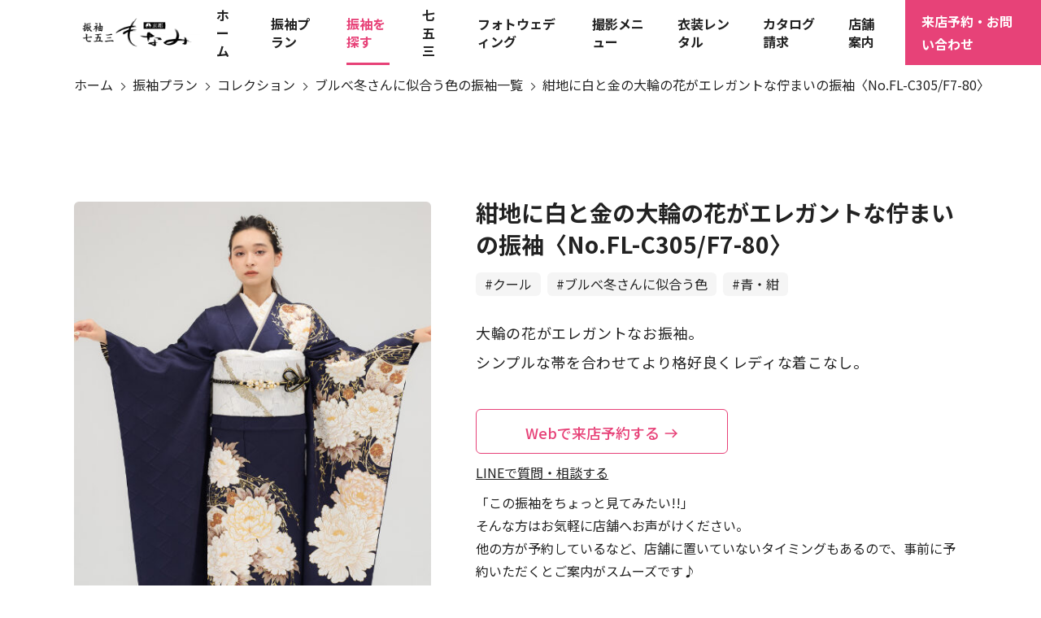

--- FILE ---
content_type: text/html; charset=UTF-8
request_url: https://kyotomonami.com/furisode_plan/collection/8986/
body_size: 14749
content:
<!DOCTYPE html>
<html lang="ja">
<head>
    <meta charset="UTF-8" />
    <meta name="format-detection" content="telephone=no" />
    <meta http-equiv="X-UA-Compatible" content="IE=edge">
    <meta name="theme-color" content="#f6f6f6" />

    <meta name="viewport" content="width=device-width, initial-scale=1, minimum-scale=1, maximum-scale=2" />
    <link rel="icon" href="https://kyotomonami.com/favicon.ico">
    <link rel="apple-touch-icon" href="https://kyotomonami.com/apple_touch_icon.png">
    <link rel="stylesheet" href="https://kyotomonami.com/wp-content/themes/lightning_child/assets/css/style.css?v=20230608" />
    <link rel="stylesheet" href="https://fonts.googleapis.com/css2?family=Noto+Sans+JP:wght@400;500;700;900&display=swap">
    <title>紺地に白と金の大輪の花がエレガントな佇まいの振袖〈No.FL-C305/F7-80〉 | 振袖・着物の専門店もなみ</title>
	<style>img:is([sizes="auto" i], [sizes^="auto," i]) { contain-intrinsic-size: 3000px 1500px }</style>
	
		<!-- All in One SEO 4.8.4.1 - aioseo.com -->
	<meta name="description" content="大輪の花がエレガントなお振袖。 シンプルな帯を合わせてより格好良くレディな着こなし。" />
	<meta name="robots" content="max-image-preview:large" />
	<link rel="canonical" href="https://kyotomonami.com/furisode_plan/collection/8986/" />
	<meta name="generator" content="All in One SEO (AIOSEO) 4.8.4.1" />
		<meta property="og:locale" content="ja_JP" />
		<meta property="og:site_name" content="振袖・着物の専門店もなみ | 三島・沼津・函南・清水町を中心に展開。地域密着創業113年の専門店" />
		<meta property="og:type" content="article" />
		<meta property="og:title" content="紺地に白と金の大輪の花がエレガントな佇まいの振袖〈No.FL-C305/F7-80〉 | 振袖・着物の専門店もなみ" />
		<meta property="og:description" content="大輪の花がエレガントなお振袖。 シンプルな帯を合わせてより格好良くレディな着こなし。" />
		<meta property="og:url" content="https://kyotomonami.com/furisode_plan/collection/8986/" />
		<meta property="article:published_time" content="2024-08-11T07:04:21+00:00" />
		<meta property="article:modified_time" content="2025-07-20T02:13:19+00:00" />
		<meta name="twitter:card" content="summary_large_image" />
		<meta name="twitter:title" content="紺地に白と金の大輪の花がエレガントな佇まいの振袖〈No.FL-C305/F7-80〉 | 振袖・着物の専門店もなみ" />
		<meta name="twitter:description" content="大輪の花がエレガントなお振袖。 シンプルな帯を合わせてより格好良くレディな着こなし。" />
		<script type="application/ld+json" class="aioseo-schema">
			{"@context":"https:\/\/schema.org","@graph":[{"@type":"BreadcrumbList","@id":"https:\/\/kyotomonami.com\/furisode_plan\/collection\/8986\/#breadcrumblist","itemListElement":[{"@type":"ListItem","@id":"https:\/\/kyotomonami.com#listItem","position":1,"name":"HOME","item":"https:\/\/kyotomonami.com","nextItem":{"@type":"ListItem","@id":"https:\/\/kyotomonami.com\/furisode_plan\/collection\/category\/cate-cool\/#listItem","name":"\u30af\u30fc\u30eb"}},{"@type":"ListItem","@id":"https:\/\/kyotomonami.com\/furisode_plan\/collection\/category\/cate-cool\/#listItem","position":2,"name":"\u30af\u30fc\u30eb","item":"https:\/\/kyotomonami.com\/furisode_plan\/collection\/category\/cate-cool\/","nextItem":{"@type":"ListItem","@id":"https:\/\/kyotomonami.com\/furisode_plan\/collection\/8986\/#listItem","name":"\u7d3a\u5730\u306b\u767d\u3068\u91d1\u306e\u5927\u8f2a\u306e\u82b1\u304c\u30a8\u30ec\u30ac\u30f3\u30c8\u306a\u4f47\u307e\u3044\u306e\u632f\u8896\u3008No.FL-C305\/F7-80\u3009"},"previousItem":{"@type":"ListItem","@id":"https:\/\/kyotomonami.com#listItem","name":"HOME"}},{"@type":"ListItem","@id":"https:\/\/kyotomonami.com\/furisode_plan\/collection\/8986\/#listItem","position":3,"name":"\u7d3a\u5730\u306b\u767d\u3068\u91d1\u306e\u5927\u8f2a\u306e\u82b1\u304c\u30a8\u30ec\u30ac\u30f3\u30c8\u306a\u4f47\u307e\u3044\u306e\u632f\u8896\u3008No.FL-C305\/F7-80\u3009","previousItem":{"@type":"ListItem","@id":"https:\/\/kyotomonami.com\/furisode_plan\/collection\/category\/cate-cool\/#listItem","name":"\u30af\u30fc\u30eb"}}]},{"@type":"Organization","@id":"https:\/\/kyotomonami.com\/#organization","name":"\u4eac\u90fd\u3082\u306a\u307f","description":"\u4e09\u5cf6\u30fb\u6cbc\u6d25\u30fb\u51fd\u5357\u30fb\u6e05\u6c34\u753a\u3092\u4e2d\u5fc3\u306b\u5c55\u958b\u3002\u5730\u57df\u5bc6\u7740\u5275\u696d113\u5e74\u306e\u5c02\u9580\u5e97","url":"https:\/\/kyotomonami.com\/"},{"@type":"WebPage","@id":"https:\/\/kyotomonami.com\/furisode_plan\/collection\/8986\/#webpage","url":"https:\/\/kyotomonami.com\/furisode_plan\/collection\/8986\/","name":"\u7d3a\u5730\u306b\u767d\u3068\u91d1\u306e\u5927\u8f2a\u306e\u82b1\u304c\u30a8\u30ec\u30ac\u30f3\u30c8\u306a\u4f47\u307e\u3044\u306e\u632f\u8896\u3008No.FL-C305\/F7-80\u3009 | \u632f\u8896\u30fb\u7740\u7269\u306e\u5c02\u9580\u5e97\u3082\u306a\u307f","description":"\u5927\u8f2a\u306e\u82b1\u304c\u30a8\u30ec\u30ac\u30f3\u30c8\u306a\u304a\u632f\u8896\u3002 \u30b7\u30f3\u30d7\u30eb\u306a\u5e2f\u3092\u5408\u308f\u305b\u3066\u3088\u308a\u683c\u597d\u826f\u304f\u30ec\u30c7\u30a3\u306a\u7740\u3053\u306a\u3057\u3002","inLanguage":"ja","isPartOf":{"@id":"https:\/\/kyotomonami.com\/#website"},"breadcrumb":{"@id":"https:\/\/kyotomonami.com\/furisode_plan\/collection\/8986\/#breadcrumblist"},"image":{"@type":"ImageObject","url":"https:\/\/kyotomonami.com\/wp-content\/uploads\/2024\/01\/2S5A1137-1-e1721903989328.jpg","@id":"https:\/\/kyotomonami.com\/furisode_plan\/collection\/8986\/#mainImage","width":466,"height":700},"primaryImageOfPage":{"@id":"https:\/\/kyotomonami.com\/furisode_plan\/collection\/8986\/#mainImage"},"datePublished":"2024-08-11T16:04:21+09:00","dateModified":"2025-07-20T11:13:19+09:00"},{"@type":"WebSite","@id":"https:\/\/kyotomonami.com\/#website","url":"https:\/\/kyotomonami.com\/","name":"\u4eac\u90fd\u3082\u306a\u307f","description":"\u4e09\u5cf6\u30fb\u6cbc\u6d25\u30fb\u51fd\u5357\u30fb\u6e05\u6c34\u753a\u3092\u4e2d\u5fc3\u306b\u5c55\u958b\u3002\u5730\u57df\u5bc6\u7740\u5275\u696d113\u5e74\u306e\u5c02\u9580\u5e97","inLanguage":"ja","publisher":{"@id":"https:\/\/kyotomonami.com\/#organization"}}]}
		</script>
		<!-- All in One SEO -->

<link rel='dns-prefetch' href='//oss.maxcdn.com' />
<link rel="alternate" type="application/rss+xml" title="振袖・着物の専門店もなみ &raquo; フィード" href="https://kyotomonami.com/feed/" />
<link rel="alternate" type="application/rss+xml" title="振袖・着物の専門店もなみ &raquo; コメントフィード" href="https://kyotomonami.com/comments/feed/" />
<link rel='stylesheet' id='wp-block-library-css' href='https://kyotomonami.com/wp-includes/css/dist/block-library/style.min.css?ver=6.8.3' type='text/css' media='all' />
<style id='classic-theme-styles-inline-css' type='text/css'>
/*! This file is auto-generated */
.wp-block-button__link{color:#fff;background-color:#32373c;border-radius:9999px;box-shadow:none;text-decoration:none;padding:calc(.667em + 2px) calc(1.333em + 2px);font-size:1.125em}.wp-block-file__button{background:#32373c;color:#fff;text-decoration:none}
</style>
<style id='global-styles-inline-css' type='text/css'>
:root{--wp--preset--aspect-ratio--square: 1;--wp--preset--aspect-ratio--4-3: 4/3;--wp--preset--aspect-ratio--3-4: 3/4;--wp--preset--aspect-ratio--3-2: 3/2;--wp--preset--aspect-ratio--2-3: 2/3;--wp--preset--aspect-ratio--16-9: 16/9;--wp--preset--aspect-ratio--9-16: 9/16;--wp--preset--color--black: #000000;--wp--preset--color--cyan-bluish-gray: #abb8c3;--wp--preset--color--white: #ffffff;--wp--preset--color--pale-pink: #f78da7;--wp--preset--color--vivid-red: #cf2e2e;--wp--preset--color--luminous-vivid-orange: #ff6900;--wp--preset--color--luminous-vivid-amber: #fcb900;--wp--preset--color--light-green-cyan: #7bdcb5;--wp--preset--color--vivid-green-cyan: #00d084;--wp--preset--color--pale-cyan-blue: #8ed1fc;--wp--preset--color--vivid-cyan-blue: #0693e3;--wp--preset--color--vivid-purple: #9b51e0;--wp--preset--gradient--vivid-cyan-blue-to-vivid-purple: linear-gradient(135deg,rgba(6,147,227,1) 0%,rgb(155,81,224) 100%);--wp--preset--gradient--light-green-cyan-to-vivid-green-cyan: linear-gradient(135deg,rgb(122,220,180) 0%,rgb(0,208,130) 100%);--wp--preset--gradient--luminous-vivid-amber-to-luminous-vivid-orange: linear-gradient(135deg,rgba(252,185,0,1) 0%,rgba(255,105,0,1) 100%);--wp--preset--gradient--luminous-vivid-orange-to-vivid-red: linear-gradient(135deg,rgba(255,105,0,1) 0%,rgb(207,46,46) 100%);--wp--preset--gradient--very-light-gray-to-cyan-bluish-gray: linear-gradient(135deg,rgb(238,238,238) 0%,rgb(169,184,195) 100%);--wp--preset--gradient--cool-to-warm-spectrum: linear-gradient(135deg,rgb(74,234,220) 0%,rgb(151,120,209) 20%,rgb(207,42,186) 40%,rgb(238,44,130) 60%,rgb(251,105,98) 80%,rgb(254,248,76) 100%);--wp--preset--gradient--blush-light-purple: linear-gradient(135deg,rgb(255,206,236) 0%,rgb(152,150,240) 100%);--wp--preset--gradient--blush-bordeaux: linear-gradient(135deg,rgb(254,205,165) 0%,rgb(254,45,45) 50%,rgb(107,0,62) 100%);--wp--preset--gradient--luminous-dusk: linear-gradient(135deg,rgb(255,203,112) 0%,rgb(199,81,192) 50%,rgb(65,88,208) 100%);--wp--preset--gradient--pale-ocean: linear-gradient(135deg,rgb(255,245,203) 0%,rgb(182,227,212) 50%,rgb(51,167,181) 100%);--wp--preset--gradient--electric-grass: linear-gradient(135deg,rgb(202,248,128) 0%,rgb(113,206,126) 100%);--wp--preset--gradient--midnight: linear-gradient(135deg,rgb(2,3,129) 0%,rgb(40,116,252) 100%);--wp--preset--font-size--small: 13px;--wp--preset--font-size--medium: 20px;--wp--preset--font-size--large: 36px;--wp--preset--font-size--x-large: 42px;--wp--preset--spacing--20: 0.44rem;--wp--preset--spacing--30: 0.67rem;--wp--preset--spacing--40: 1rem;--wp--preset--spacing--50: 1.5rem;--wp--preset--spacing--60: 2.25rem;--wp--preset--spacing--70: 3.38rem;--wp--preset--spacing--80: 5.06rem;--wp--preset--shadow--natural: 6px 6px 9px rgba(0, 0, 0, 0.2);--wp--preset--shadow--deep: 12px 12px 50px rgba(0, 0, 0, 0.4);--wp--preset--shadow--sharp: 6px 6px 0px rgba(0, 0, 0, 0.2);--wp--preset--shadow--outlined: 6px 6px 0px -3px rgba(255, 255, 255, 1), 6px 6px rgba(0, 0, 0, 1);--wp--preset--shadow--crisp: 6px 6px 0px rgba(0, 0, 0, 1);}:where(.is-layout-flex){gap: 0.5em;}:where(.is-layout-grid){gap: 0.5em;}body .is-layout-flex{display: flex;}.is-layout-flex{flex-wrap: wrap;align-items: center;}.is-layout-flex > :is(*, div){margin: 0;}body .is-layout-grid{display: grid;}.is-layout-grid > :is(*, div){margin: 0;}:where(.wp-block-columns.is-layout-flex){gap: 2em;}:where(.wp-block-columns.is-layout-grid){gap: 2em;}:where(.wp-block-post-template.is-layout-flex){gap: 1.25em;}:where(.wp-block-post-template.is-layout-grid){gap: 1.25em;}.has-black-color{color: var(--wp--preset--color--black) !important;}.has-cyan-bluish-gray-color{color: var(--wp--preset--color--cyan-bluish-gray) !important;}.has-white-color{color: var(--wp--preset--color--white) !important;}.has-pale-pink-color{color: var(--wp--preset--color--pale-pink) !important;}.has-vivid-red-color{color: var(--wp--preset--color--vivid-red) !important;}.has-luminous-vivid-orange-color{color: var(--wp--preset--color--luminous-vivid-orange) !important;}.has-luminous-vivid-amber-color{color: var(--wp--preset--color--luminous-vivid-amber) !important;}.has-light-green-cyan-color{color: var(--wp--preset--color--light-green-cyan) !important;}.has-vivid-green-cyan-color{color: var(--wp--preset--color--vivid-green-cyan) !important;}.has-pale-cyan-blue-color{color: var(--wp--preset--color--pale-cyan-blue) !important;}.has-vivid-cyan-blue-color{color: var(--wp--preset--color--vivid-cyan-blue) !important;}.has-vivid-purple-color{color: var(--wp--preset--color--vivid-purple) !important;}.has-black-background-color{background-color: var(--wp--preset--color--black) !important;}.has-cyan-bluish-gray-background-color{background-color: var(--wp--preset--color--cyan-bluish-gray) !important;}.has-white-background-color{background-color: var(--wp--preset--color--white) !important;}.has-pale-pink-background-color{background-color: var(--wp--preset--color--pale-pink) !important;}.has-vivid-red-background-color{background-color: var(--wp--preset--color--vivid-red) !important;}.has-luminous-vivid-orange-background-color{background-color: var(--wp--preset--color--luminous-vivid-orange) !important;}.has-luminous-vivid-amber-background-color{background-color: var(--wp--preset--color--luminous-vivid-amber) !important;}.has-light-green-cyan-background-color{background-color: var(--wp--preset--color--light-green-cyan) !important;}.has-vivid-green-cyan-background-color{background-color: var(--wp--preset--color--vivid-green-cyan) !important;}.has-pale-cyan-blue-background-color{background-color: var(--wp--preset--color--pale-cyan-blue) !important;}.has-vivid-cyan-blue-background-color{background-color: var(--wp--preset--color--vivid-cyan-blue) !important;}.has-vivid-purple-background-color{background-color: var(--wp--preset--color--vivid-purple) !important;}.has-black-border-color{border-color: var(--wp--preset--color--black) !important;}.has-cyan-bluish-gray-border-color{border-color: var(--wp--preset--color--cyan-bluish-gray) !important;}.has-white-border-color{border-color: var(--wp--preset--color--white) !important;}.has-pale-pink-border-color{border-color: var(--wp--preset--color--pale-pink) !important;}.has-vivid-red-border-color{border-color: var(--wp--preset--color--vivid-red) !important;}.has-luminous-vivid-orange-border-color{border-color: var(--wp--preset--color--luminous-vivid-orange) !important;}.has-luminous-vivid-amber-border-color{border-color: var(--wp--preset--color--luminous-vivid-amber) !important;}.has-light-green-cyan-border-color{border-color: var(--wp--preset--color--light-green-cyan) !important;}.has-vivid-green-cyan-border-color{border-color: var(--wp--preset--color--vivid-green-cyan) !important;}.has-pale-cyan-blue-border-color{border-color: var(--wp--preset--color--pale-cyan-blue) !important;}.has-vivid-cyan-blue-border-color{border-color: var(--wp--preset--color--vivid-cyan-blue) !important;}.has-vivid-purple-border-color{border-color: var(--wp--preset--color--vivid-purple) !important;}.has-vivid-cyan-blue-to-vivid-purple-gradient-background{background: var(--wp--preset--gradient--vivid-cyan-blue-to-vivid-purple) !important;}.has-light-green-cyan-to-vivid-green-cyan-gradient-background{background: var(--wp--preset--gradient--light-green-cyan-to-vivid-green-cyan) !important;}.has-luminous-vivid-amber-to-luminous-vivid-orange-gradient-background{background: var(--wp--preset--gradient--luminous-vivid-amber-to-luminous-vivid-orange) !important;}.has-luminous-vivid-orange-to-vivid-red-gradient-background{background: var(--wp--preset--gradient--luminous-vivid-orange-to-vivid-red) !important;}.has-very-light-gray-to-cyan-bluish-gray-gradient-background{background: var(--wp--preset--gradient--very-light-gray-to-cyan-bluish-gray) !important;}.has-cool-to-warm-spectrum-gradient-background{background: var(--wp--preset--gradient--cool-to-warm-spectrum) !important;}.has-blush-light-purple-gradient-background{background: var(--wp--preset--gradient--blush-light-purple) !important;}.has-blush-bordeaux-gradient-background{background: var(--wp--preset--gradient--blush-bordeaux) !important;}.has-luminous-dusk-gradient-background{background: var(--wp--preset--gradient--luminous-dusk) !important;}.has-pale-ocean-gradient-background{background: var(--wp--preset--gradient--pale-ocean) !important;}.has-electric-grass-gradient-background{background: var(--wp--preset--gradient--electric-grass) !important;}.has-midnight-gradient-background{background: var(--wp--preset--gradient--midnight) !important;}.has-small-font-size{font-size: var(--wp--preset--font-size--small) !important;}.has-medium-font-size{font-size: var(--wp--preset--font-size--medium) !important;}.has-large-font-size{font-size: var(--wp--preset--font-size--large) !important;}.has-x-large-font-size{font-size: var(--wp--preset--font-size--x-large) !important;}
:where(.wp-block-post-template.is-layout-flex){gap: 1.25em;}:where(.wp-block-post-template.is-layout-grid){gap: 1.25em;}
:where(.wp-block-columns.is-layout-flex){gap: 2em;}:where(.wp-block-columns.is-layout-grid){gap: 2em;}
:root :where(.wp-block-pullquote){font-size: 1.5em;line-height: 1.6;}
</style>
<link rel='stylesheet' id='ez-toc-css' href='https://kyotomonami.com/wp-content/plugins/easy-table-of-contents/assets/css/screen.min.css?ver=2.0.75' type='text/css' media='all' />
<style id='ez-toc-inline-css' type='text/css'>
div#ez-toc-container .ez-toc-title {font-size: 100%;}div#ez-toc-container .ez-toc-title {font-weight: 600;}div#ez-toc-container ul li , div#ez-toc-container ul li a {font-size: 100%;}div#ez-toc-container ul li , div#ez-toc-container ul li a {font-weight: 500;}div#ez-toc-container nav ul ul li {font-size: 90%;}div#ez-toc-container {width: 100%;}
.ez-toc-container-direction {direction: ltr;}.ez-toc-counter ul{counter-reset: item ;}.ez-toc-counter nav ul li a::before {content: counters(item, '.', decimal) '. ';display: inline-block;counter-increment: item;flex-grow: 0;flex-shrink: 0;margin-right: .2em; float: left; }.ez-toc-widget-direction {direction: ltr;}.ez-toc-widget-container ul{counter-reset: item ;}.ez-toc-widget-container nav ul li a::before {content: counters(item, '.', decimal) '. ';display: inline-block;counter-increment: item;flex-grow: 0;flex-shrink: 0;margin-right: .2em; float: left; }
</style>
<link rel='stylesheet' id='wppopups-base-css' href='https://kyotomonami.com/wp-content/plugins/wp-popups-lite/src/assets/css/wppopups-base.css?ver=2.2.0.3' type='text/css' media='all' />
<script type="text/javascript" src="https://kyotomonami.com/wp-includes/js/jquery/jquery.min.js?ver=3.7.1" id="jquery-core-js"></script>
<script type="text/javascript" src="https://kyotomonami.com/wp-includes/js/jquery/jquery-migrate.min.js?ver=3.4.1" id="jquery-migrate-js"></script>
<script type="text/javascript" src="https://kyotomonami.com/wp-content/plugins/easy-bootstrap-shortcodes/js/bootstrap.min.js?ver=6.8.3" id="bootstrap-js"></script>
<script type="text/javascript" src="https://kyotomonami.com/wp-content/plugins/lightning-advanced-unit/inc/vk-mobile-nav/js/vk-mobile-nav.min.js?ver=0.0.1" id="vk-mobile-nav-js-js"></script>
<!--[if lt IE 9]>
<script type="text/javascript" src="//oss.maxcdn.com/html5shiv/3.7.2/html5shiv.min.js?ver=6.8.3" id="html5shiv-js"></script>
<![endif]-->
<!--[if lt IE 9]>
<script type="text/javascript" src="//oss.maxcdn.com/respond/1.4.2/respond.min.js?ver=6.8.3" id="respond-js"></script>
<![endif]-->
<script type="text/javascript" src="https://kyotomonami.com/wp-content/themes/lightning/js/lightning.min.js?ver=5.1.5" id="lightning-js-js"></script>
<script type="text/javascript" src="https://kyotomonami.com/wp-content/plugins/lightning-advanced-unit/js/lightning-adv.min.js?ver=3.4.1" id="lightning_adv_unit_script-js"></script>
<link rel="https://api.w.org/" href="https://kyotomonami.com/wp-json/" /><link rel="alternate" title="JSON" type="application/json" href="https://kyotomonami.com/wp-json/wp/v2/post_collection/8986" /><link rel='shortlink' href='https://kyotomonami.com/?p=8986' />
<link rel="alternate" title="oEmbed (JSON)" type="application/json+oembed" href="https://kyotomonami.com/wp-json/oembed/1.0/embed?url=https%3A%2F%2Fkyotomonami.com%2Ffurisode_plan%2Fcollection%2F8986%2F" />
<link rel="alternate" title="oEmbed (XML)" type="text/xml+oembed" href="https://kyotomonami.com/wp-json/oembed/1.0/embed?url=https%3A%2F%2Fkyotomonami.com%2Ffurisode_plan%2Fcollection%2F8986%2F&#038;format=xml" />
<meta property="og:image" content="https://kyotomonami.com/wp-content/uploads/2024/01/2S5A1137-1-e1721903989328.jpg" />
                <meta property="og:image:secure_url" content="https://kyotomonami.com/wp-content/uploads/2024/01/2S5A1137-1-e1721903989328.jpg" />
                <meta name="twitter:card" content="summary_large_image" />
                <meta name="twitter:image" content="https://kyotomonami.com/wp-content/uploads/2024/01/2S5A1137-1-e1721903989328.jpg" /><style type="text/css">.recentcomments a{display:inline !important;padding:0 !important;margin:0 !important;}</style><style type="text/css" id="spu-css-10909" class="spu-css">		#spu-bg-10909 {
			background-color: rgba(0,0,0,0.5);
		}

		#spu-10909 .spu-close {
			font-size: 34px;
			color: rgb(255, 255, 255);
			text-shadow: 0 1px 0 #000;
		}

		#spu-10909 .spu-close:hover {
			color: #000;
		}

		#spu-10909 {
			background-color: transparent;
			max-width: 320px;
			border-radius: 0px;
			
					height: auto;
					box-shadow:  0px 0px 0px 0px #ccc;
				}

		#spu-10909 .spu-container {
					padding: 2px;
			height: calc(100% - 0px);
		}
		#spu-10909{ max-width: 340px !important; }						</style>
		<link rel="icon" href="https://kyotomonami.com/wp-content/uploads/2022/02/favicon.png" sizes="32x32" />
<link rel="icon" href="https://kyotomonami.com/wp-content/uploads/2022/02/favicon.png" sizes="192x192" />
<link rel="apple-touch-icon" href="https://kyotomonami.com/wp-content/uploads/2022/02/favicon.png" />
<meta name="msapplication-TileImage" content="https://kyotomonami.com/wp-content/uploads/2022/02/favicon.png" />
		<style type="text/css" id="wp-custom-css">
			/* ブログヘッダー画像　*/
.blog .page-header,
.single-post .page-header,
.archive .page-header {
  background-image: url("画像URL");
	background-position: 0 0;
	background-repeat: no-repeat;
	background-size: contain;
  height: 0;
	margin-top: 68px;
	/* 表示画像の高さ ÷ 表示画像の幅 × 100 */
	padding-top: 0%
}

/* キャンペーン・フェア情報ヘッダー画像 */
.post-type-archive-campaign .page-header,
.single-campaign .page-header,
.tax-campaign_cat .page-header {
  background-image: url("画像URL");
	background-position: 0 0;
	background-repeat: no-repeat;
	background-size: contain;
  height: 0;
	margin-top: 68px;
	/* 表示画像の高さ ÷ 表示画像の幅 × 100 */
	padding-top: 0%
}

/* コレクションヘッダー画像 */
.post-type-archive-post_collection .page-header,
.single-post_collection .page-header,
.tax-collection_cat .page-header {
  background-image: url("https://kyotomonami.com/wp-content/uploads/2018/12/furisodecollection.jpg");
	background-position: 0 0;
	background-repeat: no-repeat;
	background-size: contain;
  height: 0;
	margin-top: 68px;
	/* 表示画像の高さ ÷ 表示画像の幅 × 100 */
	padding-top: 19.27%;
}

/* フォトギャラリーヘッダー画像 */
.post-type-archive-post_gallery .page-header,
.single-post_gallery .page-header {
  background-image: url("画像URL");
	background-position: 0 0;
	background-repeat: no-repeat;
	background-size: contain;
  height: 0;
	margin-top: 68px;
	/* 表示画像の高さ ÷ 表示画像の幅 × 100 */
	padding-top: 0%;
}
	/* recapthaのマーク非表示 */
.grecaptcha-badge {
    opacity: 0;
}

		</style>
				<style type="text/css">/* VK CSS Customize */h1.entry-title:first-letter,.single h1.entry-title:first-letter{color:inherit;}/* End VK CSS Customize */</style>
			    
    <!-- Google Tag Manager -->
    <script>(function(w,d,s,l,i){w[l]=w[l]||[];w[l].push({'gtm.start':
    new Date().getTime(),event:'gtm.js'});var f=d.getElementsByTagName(s)[0],
    j=d.createElement(s),dl=l!='dataLayer'?'&l='+l:'';j.async=true;j.src=
    'https://www.googletagmanager.com/gtm.js?id='+i+dl;f.parentNode.insertBefore(j,f);
    })(window,document,'script','dataLayer','GTM-5CJDLTW');</script>
    <!-- End Google Tag Manager -->
</head>
<body>
<!-- Google Tag Manager (noscript) -->
<noscript><iframe src="https://www.googletagmanager.com/ns.html?id=GTM-5CJDLTW" height="0" width="0" style="display:none;visibility:hidden"></iframe></noscript>
<!-- End Google Tag Manager (noscript) -->
<svg aria-hidden="true" style="position: absolute; width: 0; height: 0; overflow: hidden;" version="1.1" xmlns="http://www.w3.org/2000/svg" xmlns:xlink="http://www.w3.org/1999/xlink">
<defs>
    <symbol xmlns="http://www.w3.org/2000/svg" viewBox="0 0 24 24" id="icon-arrow-1">
        <path d="M15 18l6-6-6-6"/><path d="M3 12h17"/><path stroke-linecap="round" d="M21 12h-1"/>
    </symbol>
</defs>
</svg>
<div class="l-root-container">

    <header id="js__header" class="l-header">

        <div class="l-header__inner">
            <!-- ロゴ-->
            <div class="l-header__logo">
                <a href="https://kyotomonami.com/">
                    <div class="l-header__img">
                        <img class="l-header__green-logo" src="https://kyotomonami.com/wp-content/themes/lightning_child/assets/images/common/logo_kyotomonami.png" alt="京都もなみのロゴ">
                    </div>
                </a>
            </div>
            <!-- SPハンバーガーメニュー-->
            <button id="js__header-trigger" class="l-menu-button">
                <span class="l-menu-button__line"><span></span></span>
                <span class="l-menu-button__text">
                    <span class="l-menu-button__text1"><span>メ</span><span>ニ</span><span>ュ</span><span>ー</span></span>
                    <span class="l-menu-button__text2"><span>閉</span><span>じ</span><span>る</span></span>
                </span>
            </button>
            <!-- メニュー-->
            <nav class="l-header__nav" id="js__header-nav">
                <!-- <a class="l-header__splogo js-menu-item" href="../"><img src="../images/common/logo.svg" alt="LOGO"></a> -->
                <ul class="l-header__main">
                    <li class="l-header__item"><a class="l-header__link" href="https://kyotomonami.com/"><span>ホーム</span></a></li>
                    <li class="l-header__item"><a class="l-header__link" href="https://kyotomonami.com/furisode_plan/"><span>振袖プラン</span></a></li>
                    <li class="l-header__item"><a class="l-header__link -current" href="https://kyotomonami.com/furisode_plan/collection/"><span>振袖を探す</span></a></li>
                    <li class="l-header__item"><a class="l-header__link" href="https://kyotomonami.com/plan-service/shichigosan/"><span>七五三</span></a></li>
                    <li class="l-header__item"><a class="l-header__link" href="https://kyotomonami.com/photo-plan/wedding-photo/"><span>フォトウェディング</span></a></li>
                    <li class="l-header__item"><a class="l-header__link" href="https://kyotomonami.com/photo-plan/"><span>撮影メニュー</span></a></li>
                    <li class="l-header__item"><a class="l-header__link" href="https://kyotomonami.com/rental-menu/"><span>衣装レンタル</span></a></li>
                    <li class="l-header__item"><a class="l-header__link" href="https://kyotomonami.com/catalog/"><span>カタログ請求</span></a></li>
                    <li class="l-header__item"><a class="l-header__link" href="https://kyotomonami.com/shoplist/"><span>店舗案内</span></a></li>
                </ul>
                <ul class="l-header__cta">
                    <li><a class="l-header__ctabtn" href="https://kyotomonami.com/contact/">来店予約・お問い合わせ</a></li>
                </ul>
            </nav>
        </div>
    </header>


    <main class="l-content-container">
<div class="l-breadcrumbs"><ul class="l-breadcrumbs__inner"><li class="l-breadcrumbs__item -home"><a href="https://kyotomonami.com"><span>ホーム</span></a></li><li class="l-breadcrumbs__item"><a href="https://kyotomonami.com/furisode_plan/"><span>振袖プラン</span></a></li><li class="l-breadcrumbs__item"><a href="https://kyotomonami.com/furisode_plan/collection/"><span>コレクション</span></a></li><li class="l-breadcrumbs__item"><a href="https://kyotomonami.com/furisode_plan/collection/color/personal-color-winter/"><span>ブルべ冬さんに似合う色の振袖一覧</span></a></li><li class="l-breadcrumbs__item"><span>紺地に白と金の大輪の花がエレガントな佇まいの振袖〈No.FL-C305/F7-80〉</span></li></ul></div>        <style type="text/css">
            .wp-block-video{ max-width:300px; }
            .wp-block-list{ margin-top: 30px; }
        </style>
        <div class="c-block">
            <div class="c-block__inner">
                
                <div class="p-collection-media">
                    <div class="p-collection-media__img">
                        <div class="p-collection-imgs container">
                                                        <!--  -->
                            <div class="p-collection-img__carousel carousel">
                                <input type="radio" name="slides" checked="checked" id="slide-1">
                                                            <input type="radio" name="slides" id="slide-2">
                                                                                        <input type="radio" name="slides" id="slide-3">
                                                                                        <input type="radio" name="slides" id="slide-4">
                                                            <ul class="p-collection-img__slides carousel__slides">
                                    <li class="p-collection-img__slide carousel__slide">
                                        <figure>
                                                                                    <img src="https://kyotomonami.com/wp-content/uploads/2024/01/2S5A1137-1-e1721903989328.jpg" class="attachment-full size-full wp-post-image" alt="" decoding="async" fetchpriority="high" />                                                                                </figure>
                                    </li>
                                                                    <li class="p-collection-img__slide carousel__slide">
                                        <figure>
                                            <img src="https://kyotomonami.com/wp-content/uploads/2024/01/YYA16802-1.jpg" alt="紺地に白と金の大輪の花がエレガントな佇まいの振袖〈No.FL-C305/F7-80〉の画像2枚目">
                                        </figure>
                                    </li>
                                                                                                    <li class="p-collection-img__slide carousel__slide">
                                        <figure>
                                            <img src="https://kyotomonami.com/wp-content/uploads/2024/01/YYA16807-1.jpg" alt="紺地に白と金の大輪の花がエレガントな佇まいの振袖〈No.FL-C305/F7-80〉の画像3枚目">
                                        </figure>
                                    </li>
                                                                                                    <li class="p-collection-img__slide carousel__slide">
                                        <figure>
                                            <img src="https://kyotomonami.com/wp-content/uploads/2024/01/YYA16882-1.jpg" alt="紺地に白と金の大輪の花がエレガントな佇まいの振袖〈No.FL-C305/F7-80〉の画像4枚目">
                                        </figure>
                                    </li>
                                                                </ul>
                                <ul class="p-collection-img__thumbnails carousel__thumbnails">
                                    <li>
                                        <label for="slide-1">
                                                                                    <img src="https://kyotomonami.com/wp-content/uploads/2024/01/2S5A1137-1-e1721903989328.jpg" class="attachment-full size-full wp-post-image" alt="" decoding="async" />                                                                            </li>
                                                                    <li><label for="slide-2"><img src="https://kyotomonami.com/wp-content/uploads/2024/01/YYA16802-1.jpg" alt="振袖2"></label></li>
                                                                                                    <li><label for="slide-3"><img src="https://kyotomonami.com/wp-content/uploads/2024/01/YYA16807-1.jpg" alt="振袖3"></label></li>
                                                                                                    <li><label for="slide-4"><img src="https://kyotomonami.com/wp-content/uploads/2024/01/YYA16882-1.jpg" alt="振袖4"></label></li>
                                
                                </ul>
                            </div>
                        </div>
                    </div>
                    <div class="p-collection-media__body">
                        <div class="p-collection-media__heading">
                            <h1 class="c-heading-2 p-collection-media__main">紺地に白と金の大輪の花がエレガントな佇まいの振袖〈No.FL-C305/F7-80〉</h1>
                            <div class="p-collection-media__tags">
                    <span class="c-tag p-article-media__tag"><a href="https://kyotomonami.com/furisode_plan/collection/category/cate-cool/">&#035;クール</a></span>                     <span class="c-tag p-article-media__tag"><a href="https://kyotomonami.com/furisode_plan/collection/color/personal-color-winter/">&#035;ブルべ冬さんに似合う色</a></span> <span class="c-tag p-article-media__tag"><a href="https://kyotomonami.com/furisode_plan/collection/color/color-blue/">&#035;青・紺</a></span>                             </div>
                        </div>
                        <div class="p-collection-media__textarea">
                            <div class="p-editable-area">
                                <!--  -->
                                <!--  -->
                                                                        <p>大輪の花がエレガントなお振袖。<br />
シンプルな帯を合わせてより格好良くレディな着こなし。</p>                                                            </div>
                            <div class="c-section-6">
                                <a class="c-button -inverted" href="/contact/"><span>Webで来店予約する</span><svg class="c-arrow"><use xlink:href="#icon-arrow-1"></use></svg></a>
                            </div>
                            <div class="c-section-9">
                                <p class="c-sentence -sm"><a href="https://lin.ee/FYrxrM6a" target="_blank" style="text-decoration: underline;">LINEで質問・相談する</a></p>
                            </div>
                            <div class="c-section-9">
                                <p class="c-sentence -sm">「この振袖をちょっと見てみたい!!」<br>そんな方はお気軽に店舗へお声がけください。<br>他の方が予約しているなど、店舗に置いていないタイミングもあるので、事前に予約いただくとご案内がスムーズです♪</p>
                            </div>
                            <div class="c-section-7">
                                <div class="p-editable-area">
                                    





                                </div>
                            </div>
                            <div class="c-section-6">
                                <a class="c-button -inverted" href="/furisode_plan/"><span>振袖プランを詳しくみる</span><svg class="c-arrow"><use xlink:href="#icon-arrow-1"></use></svg></a>
                            </div>
                            <div class="c-section-9">
                                <p class="c-sentence -sm">「この振袖を着こなしたい！」<br>そんな方は、私たちもなみにコーディネートのお手伝いをさせてください。</p>
                            </div>
                        </div>

                    </div>

                </div>

            </div>
        </div>

        <div class="c-block -pt0">
            <div class="c-block__inner">
                            <div class="p-editable-area">
                    <p>各店舗ではこちらのページに掲載されていない振袖も多く取り揃えております。<br>ご来店を心よりお待ちしております。</p>
                </div>
                <div class="p-searchtags c-section-9">
                    <div class="p-searchtags__heading">色で探す</div>
                    <div class="p-searchtags__body">
                        <div class="p-collection-media__tags">
                            <span class="c-tag p-collection-media__tag"><a href="/furisode_plan/collection/color/color-red/">赤</a></span>
                            <span class="c-tag p-collection-media__tag"><a href="/furisode_plan/collection/color/color-kusumi/">くすみカラー</a></span>
                            <span class="c-tag p-collection-media__tag"><a href="/furisode_plan/collection/color/color-white/">白</a></span>
                            <span class="c-tag p-collection-media__tag"><a href="/furisode_plan/collection/color/color-green/">緑</a></span>
                            <span class="c-tag p-collection-media__tag"><a href="/furisode_plan/collection/color/color-blue/">青・紺</a></span>
                            <span class="c-tag p-collection-media__tag"><a href="/furisode_plan/collection/color/color-yellow/">黄</a></span>
                            <span class="c-tag p-collection-media__tag"><a href="/furisode_plan/collection/color/color-pink/">ピンク</a></span>
                            <span class="c-tag p-collection-media__tag"><a href="/furisode_plan/collection/color/color-purple/">紫</a></span>
                            <span class="c-tag p-collection-media__tag"><a href="/furisode_plan/collection/color/color-black/">黒・灰</a></span>
                            <span class="c-tag p-collection-media__tag"><a href="/furisode_plan/collection/color/color-gold/">金（ゴールド）</a></span>
                            <span class="c-tag p-collection-media__tag"><a href="/furisode_plan/collection/color/color-silver/">銀（シルバー）</a></span>
                            <span class="c-tag p-collection-media__tag"><a href="/furisode_plan/collection/color/color-other/">その他の色</a></span>
                        </div>
                    </div>
                </div>
                <div class="p-searchtags c-section-9">
                    <div class="p-searchtags__heading">パーソナルカラーで探す</div>
                    <div class="p-searchtags__body">
                        <div class="p-collection-media__tags">
                            <span class="c-tag p-collection-media__tag"><a href="/furisode_plan/collection/color/personal-color-spring/">イエベ春さん</a></span>
                            <span class="c-tag p-collection-media__tag"><a href="/furisode_plan/collection/color/personal-color-summer/">ブルべ夏さん</a></span>
                            <span class="c-tag p-collection-media__tag"><a href="/furisode_plan/collection/color/personal-color-autumn/">イエベ秋さん</a></span>
                            <span class="c-tag p-collection-media__tag"><a href="/furisode_plan/collection/color/personal-color-winter/">ブルべ冬さん</a></span>
                        </div>
                    </div>
                </div>
                <div class="p-searchtags c-section-9">
                    <div class="p-searchtags__heading">テイストで探す</div>
                    <div class="p-searchtags__body">
                        <div class="p-collection-media__tags">
                            <span class="c-tag p-collection-media__tag"><a href="/furisode_plan/collection/category/cate-classic/">古典柄</a></span>
                            <span class="c-tag p-collection-media__tag"><a href="/furisode_plan/collection/category/cate-retro-modern/">レトロモダン</a></span>
                            <span class="c-tag p-collection-media__tag"><a href="/furisode_plan/collection/category/cate-modern/">モダン</a></span>
                            <span class="c-tag p-collection-media__tag"><a href="/furisode_plan/collection/category/cate-cool/">クール</a></span>
                        </div>
                    </div>
                </div>
            </div>
        </div>

        <div class="c-block -pt0">
            <div class="c-block__inner">
                <div class="c-section-heading -center">
                    <h2 class="c-section-heading__main">あなたへのおすすめ</h2>
                    <span class="c-section-heading__sub">RECOMMEND</span>
                </div>
                <div class="c-section-4">
                            <div class="p-card-2-container -col4">
                                                <div class="p-card-2">
                            <a class="p-card-2__link" href="https://kyotomonami.com/furisode_plan/collection/6392/">
                                <div class="p-card-2__img">
                                <img src="https://kyotomonami.com/wp-content/uploads/2023/06/01_1397-scaled-e1722076499568.jpg" class="attachment-full size-full wp-post-image" alt="" decoding="async" />                                  <!-- <img src="https://kyotomonami.com/wp-content/uploads/2023/06/21_0785-scaled.jpg" alt="振袖1"> -->
                                </div>
                            </a>
                            <div class="p-card-2__ttl"><a href="https://kyotomonami.com/furisode_plan/collection/6392/">可憐なピンク色を、古典柄の落ち着いた配色で大人っぽく演出した振袖〈No.F7-19〉</a></div>
                        </div>
                                                <div class="p-card-2">
                            <a class="p-card-2__link" href="https://kyotomonami.com/furisode_plan/collection/13591/">
                                <div class="p-card-2__img">
                                <img src="https://kyotomonami.com/wp-content/uploads/2024/11/D313-1-1.jpg" class="attachment-full size-full wp-post-image" alt="" decoding="async" loading="lazy" />                                  <!-- <img src="https://kyotomonami.com/wp-content/uploads/2023/06/21_0785-scaled.jpg" alt="振袖1"> -->
                                </div>
                            </a>
                            <div class="p-card-2__ttl"><a href="https://kyotomonami.com/furisode_plan/collection/13591/">淡いくすみピンクが大人ガーリーな振袖〈No.FL_D313/F8-50〉</a></div>
                        </div>
                                                <div class="p-card-2">
                            <a class="p-card-2__link" href="https://kyotomonami.com/furisode_plan/collection/6409/">
                                <div class="p-card-2__img">
                                <img src="https://kyotomonami.com/wp-content/uploads/2023/06/17_0277-scaled-e1721988564963.jpg" class="attachment-full size-full wp-post-image" alt="" decoding="async" loading="lazy" />                                  <!-- <img src="https://kyotomonami.com/wp-content/uploads/2023/06/21_0785-scaled.jpg" alt="振袖1"> -->
                                </div>
                            </a>
                            <div class="p-card-2__ttl"><a href="https://kyotomonami.com/furisode_plan/collection/6409/">黒色の王道古典柄がきりっとした佇まいの、大人レディな振袖〈No.17_0277/F8-04〉</a></div>
                        </div>
                                                <div class="p-card-2">
                            <a class="p-card-2__link" href="https://kyotomonami.com/furisode_plan/collection/6435/">
                                <div class="p-card-2__img">
                                <img src="https://kyotomonami.com/wp-content/uploads/2023/06/YA21062-scaled-e1721987749228.jpg" class="attachment-full size-full wp-post-image" alt="" decoding="async" loading="lazy" />                                  <!-- <img src="https://kyotomonami.com/wp-content/uploads/2023/06/21_0785-scaled.jpg" alt="振袖1"> -->
                                </div>
                            </a>
                            <div class="p-card-2__ttl"><a href="https://kyotomonami.com/furisode_plan/collection/6435/">薄紫色と淡い色使いの花々が可憐な印象の振袖〈No.FL-B307〉</a></div>
                        </div>
                            </div>
                    </div>
                <!-- <div class="c-section-9"><p class="c-sentence"><a class="c-link" href="/furisode_plan/collection/" target="_blank">→ もなみの振袖をもっと見る</a></p></div> -->
            </div>
        </div>

    <!-- </div> より中-->
            <div class="c-block -small">
            <div class="c-block__inner">
                <div class="c-section-heading -center">
                    <h2 class="c-section-heading__main">\振袖の方はダウンロードしてすぐ見れるデータ版と、紙版の両方お届け♪/</h2>
                    <!-- <span class="c-section-heading__sub">カタログ請求</span> -->
                </div>
                <div class="c-section-4">
                    <a href="/catalog/"><figure class="c-image"><img src="/wp-content/uploads/2024/05/bnr_cta_furisode-catalog.webp" alt="カタログ請求"></figure></a>
                </div>
            </div>
        </div>

        <div class="c-block -fill -small p-ctabox">
            <div class="c-block__inner p-ctabox__inner">
                <h2 class="c-heading-2 p-ctabox__heading">\最新カタログプレゼント/</h2>
                <div class="p-ctabox__ctas -col1">
                    <div class="p-ctabox__cta">
                        <p class="c-sentence p-ctabox__microcopy">振袖や七五三、ウエディングの最新カタログをお届け♪</p>
                        <a class="c-button p-ctabox__button" href="https://kyotomonami.com/catalog/"><span>カタログ請求</span><svg class="c-arrow -inverted"><use xlink:href="#icon-arrow-1"></use></svg></a>
                    </div>
                </div>
            </div>
        </div>

        <div class="c-block -medium p-ctabox -furisode_plan">
            <div class="c-block__inner p-ctabox__inner">
                <h2 class="c-heading-2 p-ctabox__heading">スタジオ見学やレンタル予約の方は、<br class="u-pc">お近くの店舗までご来店ください。</h2>
                <div class="p-ctabox__ctas -col1">
                    <div class="p-ctabox__cta">
                        <p class="c-sentence p-ctabox__microcopy">お気軽にご相談ください。</p>
                        <a class="c-button p-ctabox__button" href="https://kyotomonami.com/contact/"><span>まずは来店・見学予約をする</span><svg class="c-arrow -inverted"><use xlink:href="#icon-arrow-1"></use></svg></a>
                    </div>
                </div>
                <div class="p-ctabox__subcta"><a class="c-link" href="https://lin.ee/FYrxrM6a" target="_blank">LINEで質問・相談する</a></div>
                <div class="p-ctabox__subcta"><a class="c-link" href="https://kyotomonami.com/contact/">メールでの質問・問い合わせはこちら</a></div>

            </div>
        </div>

        <div class="c-block">
            <div class="c-block__inner">
                <div class="c-section-4">
                    <div class="p-card-2-container -col3">
                        <div class="p-card-2">
                            <a class="p-card-2__link" href="https://www.instagram.com/monami.web/" target="_blank" rel="noopener noreferrer"><img src="https://kyotomonami.com/wp-content/themes/lightning_child/assets/images/common/bnr_instagram_kytomonami-furisode.webp" alt="京都もなみ・スタジオもなみのインスタグラムのバナー画像"></a>
                        </div>
                        <div class="p-card-2">
                            <a class="p-card-2__link" href="https://www.instagram.com/studiomonami_official/" target="_blank" rel="noopener noreferrer"><img src="https://kyotomonami.com/wp-content/themes/lightning_child/assets/images/common/bnr_instagram_kytomonami-kids.webp" alt="京都もなみ・スタジオもなみのインスタグラムのバナー画像"></a>
                        </div>
                        <div class="p-card-2">
                            <a class="p-card-2__link" href="https://twitter.com/monami5999" target="_blank" rel="noopener noreferrer"><img src="https://kyotomonami.com/wp-content/themes/lightning_child/assets/images/common/bnr_x_kyotomonami.webp" alt="京都もなみ・スタジオもなみのX（旧Twitter）のバナー画像"></a>
                        </div>
                        <div class="p-card-2">
                            <a class="p-card-2__link" href="https://www.pinterest.jp/kyotomonami/" target="_blank" rel="noopener noreferrer"><img src="https://kyotomonami.com/wp-content/themes/lightning_child/assets/images/common/bnr_pinterest_kyotomonami.webp" alt="京都もなみ・スタジオもなみのピンタレストのバナー画像"></a>
                        </div>
                    </div>
                </div>
            </div>
        </div>
        <div class="c-block">
            <div class="c-block__inner">
                <div class="c-section-heading">
                    <h2 class="c-section-heading__main">店舗一覧</h2>
                    <span class="c-section-heading__sub">本店のある函南町をはじめ、三島市・沼津市・清水町、伊豆エリアを中心に、県外のお客様にも毎年多くご利用いただいております。</span>
                </div>

                <div class="c-section-4">
                    <div class="p-card-3-container -col3">
                        <div class="p-card-3">
                            <!-- <div class="p-card-3__img"><img src="https://kyotomonami.com/wp-content/themes/lightning_child/assets/images/common/img_shop_kyotomonami_kannami.webp" alt="京都もなみ函南本店の店舗画像"></div> -->
                            <div class="p-card-3__img"><img src="/wp-content/uploads/2025/03/img_shop-exterior_monami-kannami.jpg" alt="京都もなみ函南本店の店舗画像"></div>
                            <div class="p-card-3__body">
                                <a class="p-card-3__ttl" href="https://kyotomonami.com/shoplist/kannami/">京都もなみ函南本店</a>
                                <p class="p-card-3__txt">静岡県田方郡函南町平井613-2<br>TEL: <a href="tel:055-978-5991">055-978-5991</a><br>営業時間: 10:00～20:00</p>
                                <div class="p-card-3__more">
                                    <a class="c-read-button" href="https://kyotomonami.com/shoplist/kannami/">
                                        <span class="c-read-button__text">店舗情報をくわしく見る</span>
                                        <svg class="c-read-button__icon c-arrow"><use xlink:href="#icon-arrow-1"></use></svg>
                                    </a>
                                </div>
                            </div>
                        </div>
                        <div class="p-card-3">
                            <div class="p-card-3__img"><img src="https://kyotomonami.com/wp-content/themes/lightning_child/assets/images/common/img_shop_kyotomonami_suntomoon.webp" alt="京都もなみサントムーン柿田川店の店舗画像"></div>
                            <div class="p-card-3__body">
                                <a class="p-card-3__ttl" href="https://kyotomonami.com/shoplist/monami-suntomoon/">京都もなみサントムーン柿田川店</a>
                                <p class="p-card-3__txt">静岡県駿東郡清水町玉川61-2<br>TEL: <a href="tel:055-972-1063">055-972-1063</a><br>営業時間: 10:00～20:00</p>
                                <div class="p-card-3__more">
                                    <a class="c-read-button" href="https://kyotomonami.com/shoplist/monami-suntomoon/">
                                        <span class="c-read-button__text">店舗情報をくわしく見る</span>
                                        <svg class="c-read-button__icon c-arrow"><use xlink:href="#icon-arrow-1"></use></svg>
                                    </a>
                                </div>
                            </div>
                        </div>
                        <div class="p-card-3">
                            <div class="p-card-3__img"><img src="https://kyotomonami.com/wp-content/themes/lightning_child/assets/images/common/img_shop_kyotomonami_numazu.webp" alt="京都もなみ沼津イーラde店の店舗画像"></div>
                            <div class="p-card-3__body">
                                <a class="p-card-3__ttl" href="https://kyotomonami.com/shoplist/numazu/">京都もなみ沼津イーラde店</a>
                                <p class="p-card-3__txt">静岡県沼津市大手町1丁目1-6<br>TEL: <a href="tel:055-954-6623">055-954-6623</a><br>営業時間: 10:00～18:00</p>
                                <div class="p-card-3__more">
                                    <a class="c-read-button" href="https://kyotomonami.com/shoplist/numazu/">
                                        <span class="c-read-button__text">店舗情報をくわしく見る</span>
                                        <svg class="c-read-button__icon c-arrow"><use xlink:href="#icon-arrow-1"></use></svg>
                                    </a>
                                </div>
                            </div>
                        </div>
                        <div class="p-card-3">
                            <!-- <div class="p-card-3__img"><img src="https://kyotomonami.com/wp-content/themes/lightning_child/assets/images/common/img_shop_kyotomonami_kannami.webp" alt="スタジオもなみ函南本店の店舗画像"></div> -->
                            <div class="p-card-3__img"><img src="/wp-content/uploads/2024/07/IMG_5083.jpg" alt="スタジオもなみ函南本店の店舗画像"></div>
                            <div class="p-card-3__body">
                                <a class="p-card-3__ttl" href="https://kyotomonami.com/shoplist/kannami-studio-monami/">スタジオもなみ函南本店</a>
                                <p class="p-card-3__txt">静岡県田方郡函南町平井613-2<br>TEL: <a href="tel:055-978-5991">055-978-5991</a><br>営業時間: 10:00～20:00</p>
                                <div class="p-card-3__more">
                                    <a class="c-read-button" href="https://kyotomonami.com/shoplist/kannami-studio-monami/">
                                        <span class="c-read-button__text">店舗情報をくわしく見る</span>
                                        <svg class="c-read-button__icon c-arrow"><use xlink:href="#icon-arrow-1"></use></svg>
                                    </a>
                                </div>
                            </div>
                        </div>
                        <div class="p-card-3">
                            <div class="p-card-3__img"><img src="https://kyotomonami.com/wp-content/themes/lightning_child/assets/images/common/img_shop_studiomonami_suntomoon.webp" alt="スタジオもなみサントムーンオアシス店の店舗画像"></div>
                            <div class="p-card-3__body">
                                <a class="p-card-3__ttl" href="https://kyotomonami.com/shoplist/studio-monami/">スタジオもなみ サントムーンオアシス店</a>
                                <p class="p-card-3__txt">静岡県駿東郡清水町伏見52-1<br>サントムーン オアシス 2F<br>TEL: <a href="tel:055-939-9555">055-939-9555</a><br>営業時間: 10:00～20:00</p>
                                <div class="p-card-3__more">
                                    <a class="c-read-button" href="https://kyotomonami.com/shoplist/studio-monami/">
                                        <span class="c-read-button__text">店舗情報をくわしく見る</span>
                                        <svg class="c-read-button__icon c-arrow"><use xlink:href="#icon-arrow-1"></use></svg>
                                    </a>
                                </div>
                            </div>
                        </div>
                        <div class="p-card-3">
                            <div class="p-card-3__img"><img src="https://kyotomonami.com/wp-content/themes/lightning_child/assets/images/common/img_shop_studiomonami_numazu.webp" alt="スタジオもなみ沼津イーラde店の店舗画像"></div>
                            <div class="p-card-3__body">
                                <a class="p-card-3__ttl" href="https://kyotomonami.com/shoplist/numazu-studio-monami/">スタジオもなみ沼津イーラde店</a>
                                <p class="p-card-3__txt">静岡県沼津市大手町1丁目1-6<br>TEL: <a href="tel:055-954-6623">055-954-6623</a><br>営業時間: 10:00～18:00</p>
                                <div class="p-card-3__more">
                                    <a class="c-read-button" href="https://kyotomonami.com/shoplist/numazu-studio-monami/">
                                        <span class="c-read-button__text">店舗情報をくわしく見る</span>
                                        <svg class="c-read-button__icon c-arrow"><use xlink:href="#icon-arrow-1"></use></svg>
                                    </a>
                                </div>
                            </div>
                        </div>

                    </div>
                </div>

            </div>
        </div>

    </main>
    <footer class="l-footer -requirement-detail">

        <div class="l-footer__top">
            <div class="l-footer__inner">
                <div class="l-footer__left">
                    <div class="l-footer__logo"><a href="/"><img src="https://kyotomonami.com/wp-content/themes/lightning_child/assets/images/common/logo_kyotomonami.png" alt="京都もなみのロゴ"></a></div>
                    <div class="l-footer__address -pc">有限会社京都もなみ<br>本社 〒419-0107 静岡県田方郡函南町平井613-2<br>URL. https://kyotomonami.com/<br>©2024 KYOTOMONAMI</div>
                </div>
                <!-- PC用 フッターリンク-->
                <div class="l-footer__right">
                    <ul class="l-footer__block -block1">
                        <li class="l-footer__link"><a class="l-footer__parent" href="https://kyotomonami.com/">ホーム</a></li>
                        <!-- <li class="l-footer__link"><a class="l-footer__parent" href="../">ホーム</a></li> -->
                        <li class="l-footer__link"><a class="l-footer__parent" href="https://kyotomonami.com/furisode_plan/">振袖プラン</a>
                            <ul class="l-footer__child">
                                <li><a href="https://kyotomonami.com/furisode_plan/#flp-sec-plan1">振袖レンタル</a></li>
                                <li><a href="https://kyotomonami.com/furisode_plan/#flp-sec-plan2">振袖購入プラン</a></li>
                                <li><a href="https://kyotomonami.com/furisode_plan/#flp-sec-plan3">ママ振袖・お持込み</a></li>
                                <li><a href="https://kyotomonami.com/furisode_plan/#flp-sec-plan5">写真だけの成人式プラン</a></li>
                            </ul>
                        </li>
                        <li class="l-footer__link"><a class="l-footer__parent" href="https://kyotomonami.com/collection/">振袖コレクション</a></li>
                        <li class="l-footer__link"><a class="l-footer__parent" href="https://kyotomonami.com/plan-service/shichigosan/">七五三写真・レンタル</a></li>
                        <li class="l-footer__link"><a class="l-footer__parent" href="https://kyotomonami.com/rental-menu/">衣装レンタル</a></li>
                    </ul>
                    <ul class="l-footer__block">
                        <li class="l-footer__link"><a class="l-footer__parent" href="https://kyotomonami.com/photo-plan/">撮影メニュー</a>
                            <ul class="l-footer__child">
                                <!-- <li><a href="../furisode_plan/">振袖プラン</a></li> -->
                                <li><a href="https://kyotomonami.com/plan-service/shichigosan/">七五三写真</a></li>
                                <li><a href="https://kyotomonami.com/photo-plan/wedding-photo/">フォトウエディング</a></li>
                                <li><a href="https://kyotomonami.com/photo-plan/omiya-photo/">お宮参り写真</a></li>
                                <li><a href="https://kyotomonami.com/photo-plan/birthday-photo/">バースデーフォト</a></li>
                                <li><a href="https://kyotomonami.com/hakama_sho_plan/">小学生袴写真</a></li>
                                <li><a href="https://kyotomonami.com/hakama_plan/">卒業袴写真</a></li>
                                <li><a href="https://kyotomonami.com/plan-service/hattatsu/">発達特性があるお子さまの写真撮影</a></li>
                            </ul>
                        </li>
                        <li class="l-footer__link"><a class="l-footer__parent" href="https://kyotomonami.com/voice/">お客さまの声・口コミ</a></li>
                        <!-- <li class="l-footer__link"><a class="l-footer__parent" href="">フォトギャラリー</a></li> -->
                        <li class="l-footer__link"><a class="l-footer__parent" href="https://kyotomonami.com/blog/">コラム</a></li>
                        <li class="l-footer__link"><a class="l-footer__parent" href="https://kyotomonami.com/furisode-preparation/">振袖支度会場のご案内</a>
                            <ul class="l-footer__child">
                                <li><a href="https://kyotomonami.com/furisode-preparation/mishima/">三島会場</a></li>
                                <li><a href="https://kyotomonami.com/furisode-preparation/numazu/">沼津会場</a></li>
                                <li><a href="https://kyotomonami.com/furisode-preparation/susono/">裾野会場</a></li>
                                <li><a href="https://kyotomonami.com/furisode-preparation/gotemba/">御殿場会場</a></li>
                                <li><a href="https://kyotomonami.com/furisode-preparation/fuji/">富士会場</a></li>
                            </ul>
                        </li>
                        <!-- <li class="l-footer__link"><a class="l-footer__parent" href="">卒業袴レンタル</a></li> -->
                        <!-- <li class="l-footer__link"><a class="l-footer__parent" href="">男性袴レンタル</a></li> -->
                        <!-- <li class="l-footer__link"><a class="l-footer__parent" href="">訪問着レンタル</a></li> -->
                    </ul>
                    <ul class="l-footer__block">
                        <li class="l-footer__link"><a class="l-footer__parent" href="https://kyotomonami.com/contact/">来店予約・お問い合わせ</a></li>
                        <!-- <li class="l-footer__link"><a class="l-footer__parent" href="">カタログを受け取る</a></li> -->
                        <li class="l-footer__link"><a class="l-footer__parent" href="https://kyotomonami.com/shoplist/">店舗案内</a></li>
                        <li class="l-footer__link"><a class="l-footer__parent" href="https://kyotomonami.com/recruit/" target="_blank">採用情報<span class="c-blank"></span></a></li>
                        <li class="l-footer__link"><a class="l-footer__parent" href="https://kyotomonami.com/privacy-policy/">プライバシーポリシー</a></li>
                    </ul>
                </div>
            </div>
        </div>
<!--         <div class="l-footer__bottom">
            <div class="l-footer__inner">
                <ul class="l-footer__other">
                    <li><a href="../../../privacy/">プライバシーポリシー</a></li>
                </ul>
                <small class="l-footer__copyright">Copyright © 2023 nondesign-package All Rights Reserved.</small>
            </div>
        </div> -->
    </footer>
    <div class="p-fixed-cta">
        <a href="https://kyotomonami.com/contact/" class="p-fixed-cta__btn -btn1"><span>来店予約</span><svg class="c-arrow -inverted"><use xlink:href="#icon-arrow-1"></use></svg></a>
        <a href="https://kyotomonami.com/shoplist/" class="p-fixed-cta__btn -btn2"><span>店舗案内</span><svg class="c-arrow"><use xlink:href="#icon-arrow-1"></use></svg></a>
    </div>
</div>
<script src="https://ajax.googleapis.com/ajax/libs/jquery/1.12.4/jquery.min.js"></script>
<script src="https://kyotomonami.com/wp-content/themes/lightning/../lightning_child/assets/js/common.js?v=230901"></script>
<script type="speculationrules">
{"prefetch":[{"source":"document","where":{"and":[{"href_matches":"\/*"},{"not":{"href_matches":["\/wp-*.php","\/wp-admin\/*","\/wp-content\/uploads\/*","\/wp-content\/*","\/wp-content\/plugins\/*","\/wp-content\/themes\/lightning_child\/*","\/wp-content\/themes\/lightning\/*","\/*\\?(.+)"]}},{"not":{"selector_matches":"a[rel~=\"nofollow\"]"}},{"not":{"selector_matches":".no-prefetch, .no-prefetch a"}}]},"eagerness":"conservative"}]}
</script>
<div class="wppopups-whole" style="display: none"><div class="spu-bg " id="spu-bg-10909"></div><div class="spu-box spu-animation-fade spu-position-centered" id="spu-10909" data-id="10909" data-parent="0" data-settings="{&quot;position&quot;:{&quot;position&quot;:&quot;centered&quot;},&quot;animation&quot;:{&quot;animation&quot;:&quot;fade&quot;},&quot;colors&quot;:{&quot;show_overlay&quot;:&quot;yes-color&quot;,&quot;overlay_color&quot;:&quot;rgba(0,0,0,0.5)&quot;,&quot;overlay_blur&quot;:&quot;2&quot;,&quot;bg_color&quot;:&quot;&quot;,&quot;bg_img&quot;:&quot;&quot;,&quot;bg_img_repeat&quot;:&quot;no-repeat&quot;,&quot;bg_img_size&quot;:&quot;auto&quot;},&quot;close&quot;:{&quot;close_color&quot;:&quot;rgb(255, 255, 255)&quot;,&quot;close_hover_color&quot;:&quot;#000&quot;,&quot;close_shadow_color&quot;:&quot;#000&quot;,&quot;close_size&quot;:&quot;34&quot;,&quot;close_position&quot;:&quot;top_right&quot;},&quot;popup_box&quot;:{&quot;width&quot;:&quot;320&quot;,&quot;padding&quot;:&quot;2&quot;,&quot;radius&quot;:&quot;0&quot;,&quot;auto_height&quot;:&quot;yes&quot;,&quot;height&quot;:&quot;350px&quot;},&quot;border&quot;:{&quot;border_type&quot;:&quot;none&quot;,&quot;border_color&quot;:&quot;#000&quot;,&quot;border_width&quot;:&quot;3&quot;,&quot;border_radius&quot;:&quot;0&quot;,&quot;border_margin&quot;:&quot;0&quot;},&quot;shadow&quot;:{&quot;shadow_color&quot;:&quot;#ccc&quot;,&quot;shadow_type&quot;:&quot;outset&quot;,&quot;shadow_x_offset&quot;:&quot;0&quot;,&quot;shadow_y_offset&quot;:&quot;0&quot;,&quot;shadow_blur&quot;:&quot;0&quot;,&quot;shadow_spread&quot;:&quot;0&quot;},&quot;css&quot;:{&quot;custom_css&quot;:&quot;#spu-10909{ max-width: 340px !important; }&quot;},&quot;id&quot;:&quot;10909&quot;,&quot;field_id&quot;:1,&quot;rules&quot;:{&quot;group_0&quot;:{&quot;rule_0&quot;:{&quot;rule&quot;:&quot;post_type&quot;,&quot;operator&quot;:&quot;==&quot;,&quot;value&quot;:&quot;post&quot;},&quot;rule_1&quot;:{&quot;rule&quot;:&quot;post_category&quot;,&quot;operator&quot;:&quot;==&quot;,&quot;value&quot;:&quot;21&quot;}},&quot;group_1&quot;:{&quot;rule_0&quot;:{&quot;rule&quot;:&quot;post_type&quot;,&quot;operator&quot;:&quot;==&quot;,&quot;value&quot;:&quot;post_collection&quot;}}},&quot;global_rules&quot;:{&quot;group_0&quot;:{&quot;rule_0&quot;:{&quot;rule&quot;:&quot;page_type&quot;,&quot;operator&quot;:&quot;==&quot;,&quot;value&quot;:&quot;all_pages&quot;}}},&quot;settings&quot;:{&quot;popup_title&quot;:&quot;\u30dd\u30c3\u30d7\u30a2\u30c3\u30d7_\u632f\u8896_ver1.0&quot;,&quot;popup_desc&quot;:&quot;&quot;,&quot;test_mode&quot;:&quot;0&quot;,&quot;powered_link&quot;:&quot;0&quot;,&quot;popup_class&quot;:&quot;&quot;,&quot;popup_hidden_class&quot;:&quot;&quot;,&quot;close_on_conversion&quot;:&quot;0&quot;,&quot;conversion_cookie_name&quot;:&quot;spu_conversion_10909&quot;,&quot;conversion_cookie_duration&quot;:&quot;0&quot;,&quot;conversion_cookie_type&quot;:&quot;d&quot;,&quot;closing_cookie_name&quot;:&quot;spu_closing_10909&quot;,&quot;closing_cookie_duration&quot;:&quot;0&quot;,&quot;closing_cookie_type&quot;:&quot;d&quot;},&quot;triggers&quot;:{&quot;trigger_0&quot;:{&quot;trigger&quot;:&quot;percentage&quot;,&quot;value&quot;:&quot;70&quot;}}}" data-need_ajax="0"><div class="spu-container "><div class="spu-content"><p><a href="/campaign/furisode-collection-2603/" target="_blank" rel="noopener"><br />
<img class="alignnone" src="/wp-content/uploads/2026/02/bnr_furisode-2602_02.webp" alt="京都もなみ振袖" /></a></p>
</div><a href="#" class="spu-close spu-close-popup spu-close-top_right">&times;</a><span class="spu-timer"></span></div></div><!--spu-box--></div><a href="#top" id="page_top" class="page_top_btn">PAGE TOP</a><script type="text/javascript" src="https://kyotomonami.com/wp-includes/js/dist/hooks.min.js?ver=4d63a3d491d11ffd8ac6" id="wp-hooks-js"></script>
<script type="text/javascript" id="wppopups-js-extra">
/* <![CDATA[ */
var wppopups_vars = {"is_admin":"","ajax_url":"https:\/\/kyotomonami.com\/wp-admin\/admin-ajax.php","pid":"8986","is_front_page":"","is_blog_page":"","is_category":"","site_url":"https:\/\/kyotomonami.com","is_archive":"","is_search":"","is_singular":"1","is_preview":"","facebook":"","twitter":"","val_required":"This field is required.","val_url":"Please enter a valid URL.","val_email":"Please enter a valid email address.","val_number":"Please enter a valid number.","val_checklimit":"You have exceeded the number of allowed selections: {#}.","val_limit_characters":"{count} of {limit} max characters.","val_limit_words":"{count} of {limit} max words.","disable_form_reopen":"__return_false"};
/* ]]> */
</script>
<script type="text/javascript" src="https://kyotomonami.com/wp-content/plugins/wp-popups-lite/src/assets/js/wppopups.js?ver=2.2.0.3" id="wppopups-js"></script>
<script type="text/javascript" src="https://kyotomonami.com/wp-includes/js/dist/i18n.min.js?ver=5e580eb46a90c2b997e6" id="wp-i18n-js"></script>
<script type="text/javascript" id="wp-i18n-js-after">
/* <![CDATA[ */
wp.i18n.setLocaleData( { 'text direction\u0004ltr': [ 'ltr' ] } );
/* ]]> */
</script>
<script type="text/javascript" src="https://kyotomonami.com/wp-content/plugins/contact-form-7/includes/swv/js/index.js?ver=6.1.4" id="swv-js"></script>
<script type="text/javascript" id="contact-form-7-js-translations">
/* <![CDATA[ */
( function( domain, translations ) {
	var localeData = translations.locale_data[ domain ] || translations.locale_data.messages;
	localeData[""].domain = domain;
	wp.i18n.setLocaleData( localeData, domain );
} )( "contact-form-7", {"translation-revision-date":"2025-11-30 08:12:23+0000","generator":"GlotPress\/4.0.3","domain":"messages","locale_data":{"messages":{"":{"domain":"messages","plural-forms":"nplurals=1; plural=0;","lang":"ja_JP"},"This contact form is placed in the wrong place.":["\u3053\u306e\u30b3\u30f3\u30bf\u30af\u30c8\u30d5\u30a9\u30fc\u30e0\u306f\u9593\u9055\u3063\u305f\u4f4d\u7f6e\u306b\u7f6e\u304b\u308c\u3066\u3044\u307e\u3059\u3002"],"Error:":["\u30a8\u30e9\u30fc:"]}},"comment":{"reference":"includes\/js\/index.js"}} );
/* ]]> */
</script>
<script type="text/javascript" id="contact-form-7-js-before">
/* <![CDATA[ */
var wpcf7 = {
    "api": {
        "root": "https:\/\/kyotomonami.com\/wp-json\/",
        "namespace": "contact-form-7\/v1"
    }
};
/* ]]> */
</script>
<script type="text/javascript" src="https://kyotomonami.com/wp-content/plugins/contact-form-7/includes/js/index.js?ver=6.1.4" id="contact-form-7-js"></script>
<script type="text/javascript" src="https://kyotomonami.com/wp-includes/js/jquery/jquery.form.min.js?ver=4.3.0" id="jquery-form-js"></script>
<script type="text/javascript" src="https://kyotomonami.com/wp-content/plugins/contact-form-7-add-confirm/includes/js/scripts.js?ver=5.1" id="contact-form-7-confirm-js"></script>
<script type="text/javascript" id="vkExUnit_master-js-js-extra">
/* <![CDATA[ */
var vkExOpt = {"ajax_url":"https:\/\/kyotomonami.com\/wp-admin\/admin-ajax.php","homeUrl":"https:\/\/kyotomonami.com\/"};
/* ]]> */
</script>
<script type="text/javascript" src="https://kyotomonami.com/wp-content/plugins/vk-all-in-one-expansion-unit/assets/js/all.min.js?ver=9.109.0.1" id="vkExUnit_master-js-js"></script>
<script type="text/javascript" src="https://kyotomonami.com/wp-content/plugins/vk-all-in-one-expansion-unit/inc/smooth-scroll/js/smooth-scroll.min.js?ver=9.109.0.1" id="smooth-scroll-js-js"></script>
<script type="text/javascript" src="https://www.google.com/recaptcha/api.js?render=6LcAyPMcAAAAAO_xcaVh7fiQIpJJc-YJPxpZuSWM&amp;ver=3.0" id="google-recaptcha-js"></script>
<script type="text/javascript" src="https://kyotomonami.com/wp-includes/js/dist/vendor/wp-polyfill.min.js?ver=3.15.0" id="wp-polyfill-js"></script>
<script type="text/javascript" id="wpcf7-recaptcha-js-before">
/* <![CDATA[ */
var wpcf7_recaptcha = {
    "sitekey": "6LcAyPMcAAAAAO_xcaVh7fiQIpJJc-YJPxpZuSWM",
    "actions": {
        "homepage": "homepage",
        "contactform": "contactform"
    }
};
/* ]]> */
</script>
<script type="text/javascript" src="https://kyotomonami.com/wp-content/plugins/contact-form-7/modules/recaptcha/index.js?ver=6.1.4" id="wpcf7-recaptcha-js"></script>
</body>
</html>

--- FILE ---
content_type: text/html; charset=utf-8
request_url: https://www.google.com/recaptcha/api2/anchor?ar=1&k=6LcAyPMcAAAAAO_xcaVh7fiQIpJJc-YJPxpZuSWM&co=aHR0cHM6Ly9reW90b21vbmFtaS5jb206NDQz&hl=en&v=N67nZn4AqZkNcbeMu4prBgzg&size=invisible&anchor-ms=20000&execute-ms=30000&cb=tj07zsaibc4g
body_size: 49718
content:
<!DOCTYPE HTML><html dir="ltr" lang="en"><head><meta http-equiv="Content-Type" content="text/html; charset=UTF-8">
<meta http-equiv="X-UA-Compatible" content="IE=edge">
<title>reCAPTCHA</title>
<style type="text/css">
/* cyrillic-ext */
@font-face {
  font-family: 'Roboto';
  font-style: normal;
  font-weight: 400;
  font-stretch: 100%;
  src: url(//fonts.gstatic.com/s/roboto/v48/KFO7CnqEu92Fr1ME7kSn66aGLdTylUAMa3GUBHMdazTgWw.woff2) format('woff2');
  unicode-range: U+0460-052F, U+1C80-1C8A, U+20B4, U+2DE0-2DFF, U+A640-A69F, U+FE2E-FE2F;
}
/* cyrillic */
@font-face {
  font-family: 'Roboto';
  font-style: normal;
  font-weight: 400;
  font-stretch: 100%;
  src: url(//fonts.gstatic.com/s/roboto/v48/KFO7CnqEu92Fr1ME7kSn66aGLdTylUAMa3iUBHMdazTgWw.woff2) format('woff2');
  unicode-range: U+0301, U+0400-045F, U+0490-0491, U+04B0-04B1, U+2116;
}
/* greek-ext */
@font-face {
  font-family: 'Roboto';
  font-style: normal;
  font-weight: 400;
  font-stretch: 100%;
  src: url(//fonts.gstatic.com/s/roboto/v48/KFO7CnqEu92Fr1ME7kSn66aGLdTylUAMa3CUBHMdazTgWw.woff2) format('woff2');
  unicode-range: U+1F00-1FFF;
}
/* greek */
@font-face {
  font-family: 'Roboto';
  font-style: normal;
  font-weight: 400;
  font-stretch: 100%;
  src: url(//fonts.gstatic.com/s/roboto/v48/KFO7CnqEu92Fr1ME7kSn66aGLdTylUAMa3-UBHMdazTgWw.woff2) format('woff2');
  unicode-range: U+0370-0377, U+037A-037F, U+0384-038A, U+038C, U+038E-03A1, U+03A3-03FF;
}
/* math */
@font-face {
  font-family: 'Roboto';
  font-style: normal;
  font-weight: 400;
  font-stretch: 100%;
  src: url(//fonts.gstatic.com/s/roboto/v48/KFO7CnqEu92Fr1ME7kSn66aGLdTylUAMawCUBHMdazTgWw.woff2) format('woff2');
  unicode-range: U+0302-0303, U+0305, U+0307-0308, U+0310, U+0312, U+0315, U+031A, U+0326-0327, U+032C, U+032F-0330, U+0332-0333, U+0338, U+033A, U+0346, U+034D, U+0391-03A1, U+03A3-03A9, U+03B1-03C9, U+03D1, U+03D5-03D6, U+03F0-03F1, U+03F4-03F5, U+2016-2017, U+2034-2038, U+203C, U+2040, U+2043, U+2047, U+2050, U+2057, U+205F, U+2070-2071, U+2074-208E, U+2090-209C, U+20D0-20DC, U+20E1, U+20E5-20EF, U+2100-2112, U+2114-2115, U+2117-2121, U+2123-214F, U+2190, U+2192, U+2194-21AE, U+21B0-21E5, U+21F1-21F2, U+21F4-2211, U+2213-2214, U+2216-22FF, U+2308-230B, U+2310, U+2319, U+231C-2321, U+2336-237A, U+237C, U+2395, U+239B-23B7, U+23D0, U+23DC-23E1, U+2474-2475, U+25AF, U+25B3, U+25B7, U+25BD, U+25C1, U+25CA, U+25CC, U+25FB, U+266D-266F, U+27C0-27FF, U+2900-2AFF, U+2B0E-2B11, U+2B30-2B4C, U+2BFE, U+3030, U+FF5B, U+FF5D, U+1D400-1D7FF, U+1EE00-1EEFF;
}
/* symbols */
@font-face {
  font-family: 'Roboto';
  font-style: normal;
  font-weight: 400;
  font-stretch: 100%;
  src: url(//fonts.gstatic.com/s/roboto/v48/KFO7CnqEu92Fr1ME7kSn66aGLdTylUAMaxKUBHMdazTgWw.woff2) format('woff2');
  unicode-range: U+0001-000C, U+000E-001F, U+007F-009F, U+20DD-20E0, U+20E2-20E4, U+2150-218F, U+2190, U+2192, U+2194-2199, U+21AF, U+21E6-21F0, U+21F3, U+2218-2219, U+2299, U+22C4-22C6, U+2300-243F, U+2440-244A, U+2460-24FF, U+25A0-27BF, U+2800-28FF, U+2921-2922, U+2981, U+29BF, U+29EB, U+2B00-2BFF, U+4DC0-4DFF, U+FFF9-FFFB, U+10140-1018E, U+10190-1019C, U+101A0, U+101D0-101FD, U+102E0-102FB, U+10E60-10E7E, U+1D2C0-1D2D3, U+1D2E0-1D37F, U+1F000-1F0FF, U+1F100-1F1AD, U+1F1E6-1F1FF, U+1F30D-1F30F, U+1F315, U+1F31C, U+1F31E, U+1F320-1F32C, U+1F336, U+1F378, U+1F37D, U+1F382, U+1F393-1F39F, U+1F3A7-1F3A8, U+1F3AC-1F3AF, U+1F3C2, U+1F3C4-1F3C6, U+1F3CA-1F3CE, U+1F3D4-1F3E0, U+1F3ED, U+1F3F1-1F3F3, U+1F3F5-1F3F7, U+1F408, U+1F415, U+1F41F, U+1F426, U+1F43F, U+1F441-1F442, U+1F444, U+1F446-1F449, U+1F44C-1F44E, U+1F453, U+1F46A, U+1F47D, U+1F4A3, U+1F4B0, U+1F4B3, U+1F4B9, U+1F4BB, U+1F4BF, U+1F4C8-1F4CB, U+1F4D6, U+1F4DA, U+1F4DF, U+1F4E3-1F4E6, U+1F4EA-1F4ED, U+1F4F7, U+1F4F9-1F4FB, U+1F4FD-1F4FE, U+1F503, U+1F507-1F50B, U+1F50D, U+1F512-1F513, U+1F53E-1F54A, U+1F54F-1F5FA, U+1F610, U+1F650-1F67F, U+1F687, U+1F68D, U+1F691, U+1F694, U+1F698, U+1F6AD, U+1F6B2, U+1F6B9-1F6BA, U+1F6BC, U+1F6C6-1F6CF, U+1F6D3-1F6D7, U+1F6E0-1F6EA, U+1F6F0-1F6F3, U+1F6F7-1F6FC, U+1F700-1F7FF, U+1F800-1F80B, U+1F810-1F847, U+1F850-1F859, U+1F860-1F887, U+1F890-1F8AD, U+1F8B0-1F8BB, U+1F8C0-1F8C1, U+1F900-1F90B, U+1F93B, U+1F946, U+1F984, U+1F996, U+1F9E9, U+1FA00-1FA6F, U+1FA70-1FA7C, U+1FA80-1FA89, U+1FA8F-1FAC6, U+1FACE-1FADC, U+1FADF-1FAE9, U+1FAF0-1FAF8, U+1FB00-1FBFF;
}
/* vietnamese */
@font-face {
  font-family: 'Roboto';
  font-style: normal;
  font-weight: 400;
  font-stretch: 100%;
  src: url(//fonts.gstatic.com/s/roboto/v48/KFO7CnqEu92Fr1ME7kSn66aGLdTylUAMa3OUBHMdazTgWw.woff2) format('woff2');
  unicode-range: U+0102-0103, U+0110-0111, U+0128-0129, U+0168-0169, U+01A0-01A1, U+01AF-01B0, U+0300-0301, U+0303-0304, U+0308-0309, U+0323, U+0329, U+1EA0-1EF9, U+20AB;
}
/* latin-ext */
@font-face {
  font-family: 'Roboto';
  font-style: normal;
  font-weight: 400;
  font-stretch: 100%;
  src: url(//fonts.gstatic.com/s/roboto/v48/KFO7CnqEu92Fr1ME7kSn66aGLdTylUAMa3KUBHMdazTgWw.woff2) format('woff2');
  unicode-range: U+0100-02BA, U+02BD-02C5, U+02C7-02CC, U+02CE-02D7, U+02DD-02FF, U+0304, U+0308, U+0329, U+1D00-1DBF, U+1E00-1E9F, U+1EF2-1EFF, U+2020, U+20A0-20AB, U+20AD-20C0, U+2113, U+2C60-2C7F, U+A720-A7FF;
}
/* latin */
@font-face {
  font-family: 'Roboto';
  font-style: normal;
  font-weight: 400;
  font-stretch: 100%;
  src: url(//fonts.gstatic.com/s/roboto/v48/KFO7CnqEu92Fr1ME7kSn66aGLdTylUAMa3yUBHMdazQ.woff2) format('woff2');
  unicode-range: U+0000-00FF, U+0131, U+0152-0153, U+02BB-02BC, U+02C6, U+02DA, U+02DC, U+0304, U+0308, U+0329, U+2000-206F, U+20AC, U+2122, U+2191, U+2193, U+2212, U+2215, U+FEFF, U+FFFD;
}
/* cyrillic-ext */
@font-face {
  font-family: 'Roboto';
  font-style: normal;
  font-weight: 500;
  font-stretch: 100%;
  src: url(//fonts.gstatic.com/s/roboto/v48/KFO7CnqEu92Fr1ME7kSn66aGLdTylUAMa3GUBHMdazTgWw.woff2) format('woff2');
  unicode-range: U+0460-052F, U+1C80-1C8A, U+20B4, U+2DE0-2DFF, U+A640-A69F, U+FE2E-FE2F;
}
/* cyrillic */
@font-face {
  font-family: 'Roboto';
  font-style: normal;
  font-weight: 500;
  font-stretch: 100%;
  src: url(//fonts.gstatic.com/s/roboto/v48/KFO7CnqEu92Fr1ME7kSn66aGLdTylUAMa3iUBHMdazTgWw.woff2) format('woff2');
  unicode-range: U+0301, U+0400-045F, U+0490-0491, U+04B0-04B1, U+2116;
}
/* greek-ext */
@font-face {
  font-family: 'Roboto';
  font-style: normal;
  font-weight: 500;
  font-stretch: 100%;
  src: url(//fonts.gstatic.com/s/roboto/v48/KFO7CnqEu92Fr1ME7kSn66aGLdTylUAMa3CUBHMdazTgWw.woff2) format('woff2');
  unicode-range: U+1F00-1FFF;
}
/* greek */
@font-face {
  font-family: 'Roboto';
  font-style: normal;
  font-weight: 500;
  font-stretch: 100%;
  src: url(//fonts.gstatic.com/s/roboto/v48/KFO7CnqEu92Fr1ME7kSn66aGLdTylUAMa3-UBHMdazTgWw.woff2) format('woff2');
  unicode-range: U+0370-0377, U+037A-037F, U+0384-038A, U+038C, U+038E-03A1, U+03A3-03FF;
}
/* math */
@font-face {
  font-family: 'Roboto';
  font-style: normal;
  font-weight: 500;
  font-stretch: 100%;
  src: url(//fonts.gstatic.com/s/roboto/v48/KFO7CnqEu92Fr1ME7kSn66aGLdTylUAMawCUBHMdazTgWw.woff2) format('woff2');
  unicode-range: U+0302-0303, U+0305, U+0307-0308, U+0310, U+0312, U+0315, U+031A, U+0326-0327, U+032C, U+032F-0330, U+0332-0333, U+0338, U+033A, U+0346, U+034D, U+0391-03A1, U+03A3-03A9, U+03B1-03C9, U+03D1, U+03D5-03D6, U+03F0-03F1, U+03F4-03F5, U+2016-2017, U+2034-2038, U+203C, U+2040, U+2043, U+2047, U+2050, U+2057, U+205F, U+2070-2071, U+2074-208E, U+2090-209C, U+20D0-20DC, U+20E1, U+20E5-20EF, U+2100-2112, U+2114-2115, U+2117-2121, U+2123-214F, U+2190, U+2192, U+2194-21AE, U+21B0-21E5, U+21F1-21F2, U+21F4-2211, U+2213-2214, U+2216-22FF, U+2308-230B, U+2310, U+2319, U+231C-2321, U+2336-237A, U+237C, U+2395, U+239B-23B7, U+23D0, U+23DC-23E1, U+2474-2475, U+25AF, U+25B3, U+25B7, U+25BD, U+25C1, U+25CA, U+25CC, U+25FB, U+266D-266F, U+27C0-27FF, U+2900-2AFF, U+2B0E-2B11, U+2B30-2B4C, U+2BFE, U+3030, U+FF5B, U+FF5D, U+1D400-1D7FF, U+1EE00-1EEFF;
}
/* symbols */
@font-face {
  font-family: 'Roboto';
  font-style: normal;
  font-weight: 500;
  font-stretch: 100%;
  src: url(//fonts.gstatic.com/s/roboto/v48/KFO7CnqEu92Fr1ME7kSn66aGLdTylUAMaxKUBHMdazTgWw.woff2) format('woff2');
  unicode-range: U+0001-000C, U+000E-001F, U+007F-009F, U+20DD-20E0, U+20E2-20E4, U+2150-218F, U+2190, U+2192, U+2194-2199, U+21AF, U+21E6-21F0, U+21F3, U+2218-2219, U+2299, U+22C4-22C6, U+2300-243F, U+2440-244A, U+2460-24FF, U+25A0-27BF, U+2800-28FF, U+2921-2922, U+2981, U+29BF, U+29EB, U+2B00-2BFF, U+4DC0-4DFF, U+FFF9-FFFB, U+10140-1018E, U+10190-1019C, U+101A0, U+101D0-101FD, U+102E0-102FB, U+10E60-10E7E, U+1D2C0-1D2D3, U+1D2E0-1D37F, U+1F000-1F0FF, U+1F100-1F1AD, U+1F1E6-1F1FF, U+1F30D-1F30F, U+1F315, U+1F31C, U+1F31E, U+1F320-1F32C, U+1F336, U+1F378, U+1F37D, U+1F382, U+1F393-1F39F, U+1F3A7-1F3A8, U+1F3AC-1F3AF, U+1F3C2, U+1F3C4-1F3C6, U+1F3CA-1F3CE, U+1F3D4-1F3E0, U+1F3ED, U+1F3F1-1F3F3, U+1F3F5-1F3F7, U+1F408, U+1F415, U+1F41F, U+1F426, U+1F43F, U+1F441-1F442, U+1F444, U+1F446-1F449, U+1F44C-1F44E, U+1F453, U+1F46A, U+1F47D, U+1F4A3, U+1F4B0, U+1F4B3, U+1F4B9, U+1F4BB, U+1F4BF, U+1F4C8-1F4CB, U+1F4D6, U+1F4DA, U+1F4DF, U+1F4E3-1F4E6, U+1F4EA-1F4ED, U+1F4F7, U+1F4F9-1F4FB, U+1F4FD-1F4FE, U+1F503, U+1F507-1F50B, U+1F50D, U+1F512-1F513, U+1F53E-1F54A, U+1F54F-1F5FA, U+1F610, U+1F650-1F67F, U+1F687, U+1F68D, U+1F691, U+1F694, U+1F698, U+1F6AD, U+1F6B2, U+1F6B9-1F6BA, U+1F6BC, U+1F6C6-1F6CF, U+1F6D3-1F6D7, U+1F6E0-1F6EA, U+1F6F0-1F6F3, U+1F6F7-1F6FC, U+1F700-1F7FF, U+1F800-1F80B, U+1F810-1F847, U+1F850-1F859, U+1F860-1F887, U+1F890-1F8AD, U+1F8B0-1F8BB, U+1F8C0-1F8C1, U+1F900-1F90B, U+1F93B, U+1F946, U+1F984, U+1F996, U+1F9E9, U+1FA00-1FA6F, U+1FA70-1FA7C, U+1FA80-1FA89, U+1FA8F-1FAC6, U+1FACE-1FADC, U+1FADF-1FAE9, U+1FAF0-1FAF8, U+1FB00-1FBFF;
}
/* vietnamese */
@font-face {
  font-family: 'Roboto';
  font-style: normal;
  font-weight: 500;
  font-stretch: 100%;
  src: url(//fonts.gstatic.com/s/roboto/v48/KFO7CnqEu92Fr1ME7kSn66aGLdTylUAMa3OUBHMdazTgWw.woff2) format('woff2');
  unicode-range: U+0102-0103, U+0110-0111, U+0128-0129, U+0168-0169, U+01A0-01A1, U+01AF-01B0, U+0300-0301, U+0303-0304, U+0308-0309, U+0323, U+0329, U+1EA0-1EF9, U+20AB;
}
/* latin-ext */
@font-face {
  font-family: 'Roboto';
  font-style: normal;
  font-weight: 500;
  font-stretch: 100%;
  src: url(//fonts.gstatic.com/s/roboto/v48/KFO7CnqEu92Fr1ME7kSn66aGLdTylUAMa3KUBHMdazTgWw.woff2) format('woff2');
  unicode-range: U+0100-02BA, U+02BD-02C5, U+02C7-02CC, U+02CE-02D7, U+02DD-02FF, U+0304, U+0308, U+0329, U+1D00-1DBF, U+1E00-1E9F, U+1EF2-1EFF, U+2020, U+20A0-20AB, U+20AD-20C0, U+2113, U+2C60-2C7F, U+A720-A7FF;
}
/* latin */
@font-face {
  font-family: 'Roboto';
  font-style: normal;
  font-weight: 500;
  font-stretch: 100%;
  src: url(//fonts.gstatic.com/s/roboto/v48/KFO7CnqEu92Fr1ME7kSn66aGLdTylUAMa3yUBHMdazQ.woff2) format('woff2');
  unicode-range: U+0000-00FF, U+0131, U+0152-0153, U+02BB-02BC, U+02C6, U+02DA, U+02DC, U+0304, U+0308, U+0329, U+2000-206F, U+20AC, U+2122, U+2191, U+2193, U+2212, U+2215, U+FEFF, U+FFFD;
}
/* cyrillic-ext */
@font-face {
  font-family: 'Roboto';
  font-style: normal;
  font-weight: 900;
  font-stretch: 100%;
  src: url(//fonts.gstatic.com/s/roboto/v48/KFO7CnqEu92Fr1ME7kSn66aGLdTylUAMa3GUBHMdazTgWw.woff2) format('woff2');
  unicode-range: U+0460-052F, U+1C80-1C8A, U+20B4, U+2DE0-2DFF, U+A640-A69F, U+FE2E-FE2F;
}
/* cyrillic */
@font-face {
  font-family: 'Roboto';
  font-style: normal;
  font-weight: 900;
  font-stretch: 100%;
  src: url(//fonts.gstatic.com/s/roboto/v48/KFO7CnqEu92Fr1ME7kSn66aGLdTylUAMa3iUBHMdazTgWw.woff2) format('woff2');
  unicode-range: U+0301, U+0400-045F, U+0490-0491, U+04B0-04B1, U+2116;
}
/* greek-ext */
@font-face {
  font-family: 'Roboto';
  font-style: normal;
  font-weight: 900;
  font-stretch: 100%;
  src: url(//fonts.gstatic.com/s/roboto/v48/KFO7CnqEu92Fr1ME7kSn66aGLdTylUAMa3CUBHMdazTgWw.woff2) format('woff2');
  unicode-range: U+1F00-1FFF;
}
/* greek */
@font-face {
  font-family: 'Roboto';
  font-style: normal;
  font-weight: 900;
  font-stretch: 100%;
  src: url(//fonts.gstatic.com/s/roboto/v48/KFO7CnqEu92Fr1ME7kSn66aGLdTylUAMa3-UBHMdazTgWw.woff2) format('woff2');
  unicode-range: U+0370-0377, U+037A-037F, U+0384-038A, U+038C, U+038E-03A1, U+03A3-03FF;
}
/* math */
@font-face {
  font-family: 'Roboto';
  font-style: normal;
  font-weight: 900;
  font-stretch: 100%;
  src: url(//fonts.gstatic.com/s/roboto/v48/KFO7CnqEu92Fr1ME7kSn66aGLdTylUAMawCUBHMdazTgWw.woff2) format('woff2');
  unicode-range: U+0302-0303, U+0305, U+0307-0308, U+0310, U+0312, U+0315, U+031A, U+0326-0327, U+032C, U+032F-0330, U+0332-0333, U+0338, U+033A, U+0346, U+034D, U+0391-03A1, U+03A3-03A9, U+03B1-03C9, U+03D1, U+03D5-03D6, U+03F0-03F1, U+03F4-03F5, U+2016-2017, U+2034-2038, U+203C, U+2040, U+2043, U+2047, U+2050, U+2057, U+205F, U+2070-2071, U+2074-208E, U+2090-209C, U+20D0-20DC, U+20E1, U+20E5-20EF, U+2100-2112, U+2114-2115, U+2117-2121, U+2123-214F, U+2190, U+2192, U+2194-21AE, U+21B0-21E5, U+21F1-21F2, U+21F4-2211, U+2213-2214, U+2216-22FF, U+2308-230B, U+2310, U+2319, U+231C-2321, U+2336-237A, U+237C, U+2395, U+239B-23B7, U+23D0, U+23DC-23E1, U+2474-2475, U+25AF, U+25B3, U+25B7, U+25BD, U+25C1, U+25CA, U+25CC, U+25FB, U+266D-266F, U+27C0-27FF, U+2900-2AFF, U+2B0E-2B11, U+2B30-2B4C, U+2BFE, U+3030, U+FF5B, U+FF5D, U+1D400-1D7FF, U+1EE00-1EEFF;
}
/* symbols */
@font-face {
  font-family: 'Roboto';
  font-style: normal;
  font-weight: 900;
  font-stretch: 100%;
  src: url(//fonts.gstatic.com/s/roboto/v48/KFO7CnqEu92Fr1ME7kSn66aGLdTylUAMaxKUBHMdazTgWw.woff2) format('woff2');
  unicode-range: U+0001-000C, U+000E-001F, U+007F-009F, U+20DD-20E0, U+20E2-20E4, U+2150-218F, U+2190, U+2192, U+2194-2199, U+21AF, U+21E6-21F0, U+21F3, U+2218-2219, U+2299, U+22C4-22C6, U+2300-243F, U+2440-244A, U+2460-24FF, U+25A0-27BF, U+2800-28FF, U+2921-2922, U+2981, U+29BF, U+29EB, U+2B00-2BFF, U+4DC0-4DFF, U+FFF9-FFFB, U+10140-1018E, U+10190-1019C, U+101A0, U+101D0-101FD, U+102E0-102FB, U+10E60-10E7E, U+1D2C0-1D2D3, U+1D2E0-1D37F, U+1F000-1F0FF, U+1F100-1F1AD, U+1F1E6-1F1FF, U+1F30D-1F30F, U+1F315, U+1F31C, U+1F31E, U+1F320-1F32C, U+1F336, U+1F378, U+1F37D, U+1F382, U+1F393-1F39F, U+1F3A7-1F3A8, U+1F3AC-1F3AF, U+1F3C2, U+1F3C4-1F3C6, U+1F3CA-1F3CE, U+1F3D4-1F3E0, U+1F3ED, U+1F3F1-1F3F3, U+1F3F5-1F3F7, U+1F408, U+1F415, U+1F41F, U+1F426, U+1F43F, U+1F441-1F442, U+1F444, U+1F446-1F449, U+1F44C-1F44E, U+1F453, U+1F46A, U+1F47D, U+1F4A3, U+1F4B0, U+1F4B3, U+1F4B9, U+1F4BB, U+1F4BF, U+1F4C8-1F4CB, U+1F4D6, U+1F4DA, U+1F4DF, U+1F4E3-1F4E6, U+1F4EA-1F4ED, U+1F4F7, U+1F4F9-1F4FB, U+1F4FD-1F4FE, U+1F503, U+1F507-1F50B, U+1F50D, U+1F512-1F513, U+1F53E-1F54A, U+1F54F-1F5FA, U+1F610, U+1F650-1F67F, U+1F687, U+1F68D, U+1F691, U+1F694, U+1F698, U+1F6AD, U+1F6B2, U+1F6B9-1F6BA, U+1F6BC, U+1F6C6-1F6CF, U+1F6D3-1F6D7, U+1F6E0-1F6EA, U+1F6F0-1F6F3, U+1F6F7-1F6FC, U+1F700-1F7FF, U+1F800-1F80B, U+1F810-1F847, U+1F850-1F859, U+1F860-1F887, U+1F890-1F8AD, U+1F8B0-1F8BB, U+1F8C0-1F8C1, U+1F900-1F90B, U+1F93B, U+1F946, U+1F984, U+1F996, U+1F9E9, U+1FA00-1FA6F, U+1FA70-1FA7C, U+1FA80-1FA89, U+1FA8F-1FAC6, U+1FACE-1FADC, U+1FADF-1FAE9, U+1FAF0-1FAF8, U+1FB00-1FBFF;
}
/* vietnamese */
@font-face {
  font-family: 'Roboto';
  font-style: normal;
  font-weight: 900;
  font-stretch: 100%;
  src: url(//fonts.gstatic.com/s/roboto/v48/KFO7CnqEu92Fr1ME7kSn66aGLdTylUAMa3OUBHMdazTgWw.woff2) format('woff2');
  unicode-range: U+0102-0103, U+0110-0111, U+0128-0129, U+0168-0169, U+01A0-01A1, U+01AF-01B0, U+0300-0301, U+0303-0304, U+0308-0309, U+0323, U+0329, U+1EA0-1EF9, U+20AB;
}
/* latin-ext */
@font-face {
  font-family: 'Roboto';
  font-style: normal;
  font-weight: 900;
  font-stretch: 100%;
  src: url(//fonts.gstatic.com/s/roboto/v48/KFO7CnqEu92Fr1ME7kSn66aGLdTylUAMa3KUBHMdazTgWw.woff2) format('woff2');
  unicode-range: U+0100-02BA, U+02BD-02C5, U+02C7-02CC, U+02CE-02D7, U+02DD-02FF, U+0304, U+0308, U+0329, U+1D00-1DBF, U+1E00-1E9F, U+1EF2-1EFF, U+2020, U+20A0-20AB, U+20AD-20C0, U+2113, U+2C60-2C7F, U+A720-A7FF;
}
/* latin */
@font-face {
  font-family: 'Roboto';
  font-style: normal;
  font-weight: 900;
  font-stretch: 100%;
  src: url(//fonts.gstatic.com/s/roboto/v48/KFO7CnqEu92Fr1ME7kSn66aGLdTylUAMa3yUBHMdazQ.woff2) format('woff2');
  unicode-range: U+0000-00FF, U+0131, U+0152-0153, U+02BB-02BC, U+02C6, U+02DA, U+02DC, U+0304, U+0308, U+0329, U+2000-206F, U+20AC, U+2122, U+2191, U+2193, U+2212, U+2215, U+FEFF, U+FFFD;
}

</style>
<link rel="stylesheet" type="text/css" href="https://www.gstatic.com/recaptcha/releases/N67nZn4AqZkNcbeMu4prBgzg/styles__ltr.css">
<script nonce="4Bj_Nnm7aWK6QY_HG-XH4Q" type="text/javascript">window['__recaptcha_api'] = 'https://www.google.com/recaptcha/api2/';</script>
<script type="text/javascript" src="https://www.gstatic.com/recaptcha/releases/N67nZn4AqZkNcbeMu4prBgzg/recaptcha__en.js" nonce="4Bj_Nnm7aWK6QY_HG-XH4Q">
      
    </script></head>
<body><div id="rc-anchor-alert" class="rc-anchor-alert"></div>
<input type="hidden" id="recaptcha-token" value="[base64]">
<script type="text/javascript" nonce="4Bj_Nnm7aWK6QY_HG-XH4Q">
      recaptcha.anchor.Main.init("[\x22ainput\x22,[\x22bgdata\x22,\x22\x22,\[base64]/[base64]/[base64]/MjU1OlQ/NToyKSlyZXR1cm4gZmFsc2U7cmV0dXJuISgoYSg0MyxXLChZPWUoKFcuQkI9ZCxUKT83MDo0MyxXKSxXLk4pKSxXKS5sLnB1c2goW0RhLFksVD9kKzE6ZCxXLlgsVy5qXSksVy5MPW5sLDApfSxubD1GLnJlcXVlc3RJZGxlQ2FsbGJhY2s/[base64]/[base64]/[base64]/[base64]/WVtTKytdPVc6KFc8MjA0OD9ZW1MrK109Vz4+NnwxOTI6KChXJjY0NTEyKT09NTUyOTYmJmQrMTxULmxlbmd0aCYmKFQuY2hhckNvZGVBdChkKzEpJjY0NTEyKT09NTYzMjA/[base64]/[base64]/[base64]/[base64]/bmV3IGdbWl0oTFswXSk6RD09Mj9uZXcgZ1taXShMWzBdLExbMV0pOkQ9PTM/bmV3IGdbWl0oTFswXSxMWzFdLExbMl0pOkQ9PTQ/[base64]/[base64]\x22,\[base64]\x22,\x22HibDgkjDlnLDqkxBwq1Hw7k9d8KUw6wvwoBBIhNIw7XCpjjDgkU/w4ddZDnCl8KrciI9wpkyW8ObZsO+wo3DisKTZ01qwqEBwq0rCcOZw4IJHMKhw4toUMKRwp1KTcOWwowUFcKyB8O/PsK5G8Ovd8OyMSPCkMKsw69rwpXDpDPCgGPChsKswoM9ZVkcB0fCk8OHwrrDiAzCrcK5fMKQFDscSsK7wqdAEMOywqkYTMOQwrFfW8O9HsOqw4YBM8KJCcOZwq3CmX5+w7wYX1/Dk1PCm8KywovDkmYiEijDscOawoA9w4XCpMOtw6jDq17CmAs9JEc8D8O9wo5raMOyw7fClsKIXMKxDcKowpEJwp/DgWTCgcK3eE4vGAbDlcKHF8OIwpLDh8KSZCjCpwXDsXdWw7LChsOJw5wXwrPCtW7Dq3LDux9ZR3AcE8KeX8OlVsOnw7cewrEJDCDDrGcOw5dvB2XDisO9wpR/VsK3wocSWVtGwr5Vw4Y6fsOsfRjDpkUsfMOCBBAZUcKKwqgcw6HDqMOCWwrDoRzDkTXCv8O5MyLCvsOuw6vDjm/CnsOjwqfDoQtYw6LClsOmMSlywqI8w5o7HR/DhnZLMcOWwqh8wp/Dhi91woNnecORQMKgwoLCkcKRwrTCk2sswpJrwrvCgMO+wozDrW7DlcOmCMKlwqnCoTJCB2ciHgLCo8K1wolkw6pEwqEbCMKdLMKNwpjDuAXCnzwRw7xrBX/DqcK7wqtceHxNPcKFwrIsZ8OXal99w7AhwoNhCyvCvsORw4/CkcOeKQxpw77DkcKOwqPDmxLDnFDDoW/CscOqw45Ew6wHw7/[base64]/Dp8K3w7wvPhTDh8O/fExTJ8KuwoDCrsKnw6PDkMOYwoXDhsOfw6XClWxHccK5wqs1ZSwtw4jDkA7Dq8Ozw4nDssOBSMOUwqzCkcKHwp/[base64]/DkMO/[base64]/[base64]/Dg8OgHMO7w4/CjQfDh8O2XsKsw6ZwOSTChsOICMKyw7Vwwq9rwrY/GsKPCmRbwpVswrQ7EcKmw4bDgGsFTMO3aSxKwpHCscKZwpEHw6Fkw5IdwqvCtsK4R8O8T8O7w7FYw7rCv0bCm8KCCHpKE8OSEcKfd012bmPDhsOqBsK4wqAJGMKawoNKwp9Vw6ZBZcKIwrjCmMO7wrVdHsKLP8O6fw/CnsKQw5bDhcOHwp3CpmkeHsO5w63Dq1ERw4HCvMOqN8O5wrvDhsOlWXxFw7DCsThLwozDksK0ZlkYVMOZdi3CpMOtwrHDmVp6PcKUDFjDhMK9ag8pQcO/[base64]/[base64]/DlcKbwrh4w4YCWMOXwr4vwrPCoiluJ8O7w5bCij5ywr/Cr8OLOCJgw5hWwpXCk8KVw4Q/D8KjwpAcwozDksO8IcK2IsObw7s4Kx7CrcOWw5BlLhfDnU3ChCM3w6LCkxVvwp/[base64]/EsOrw4DDvsKsw4vDnsOtAS7CkMOAwrY/w6LDpVFTw79UwpHDujkqw4rCvENlw5LCrsKbNyZ5OsKNwrEzEFfDqgrDrMKDwroVwq/ClGHDgMKAw5gFWQYawpgYw63Dm8K2X8KgwqfDqsKnw6kHw5nCjMOSwooUMsKlwr0Kw5XCgRgFCiE2w6jDjV4Jw67CiMOoCMODwrh8JsOsd8OIwpwHwpDDgsOCwpXClgXDlwHCsBrDhAzDhsOgaWnCrMOcwp8+OAzCmTTCq17DoQ/DiCsbwqzCn8KVBE5Fwr84w6vCksKQwq8hUMKoUcOfwpkewpl6S8KJw5DCnsOrwoJueMOyciXCuzDDhcK1W1TCmQtEGcOewrwjw5LDgMKnATTDtj89Z8KDKMOiVltmw50tOsOwPMKSQsOqwqBqwr0gbcO/w7EvGiZ0wqF1b8K2wqgTw7gpw4bClUZOIcOQwoZEw65Pw6HDrsOZwovCncOoQ8KXWhcew7ViRcOaw7PCtyzCrMKqwpjCgcKfPwLDrjLCj8KEb8ObLXkjCXtKw5bDnsO2wqAlwo9Lwqt5w5wyf1ZDLDQkwpHCu0N6CsOTwqfCnsKAcwPDk8KMDRUZwox/[base64]/FcKCwrrCvF7DnCx0EsO3X1bDjA7CgMKuRcK6wrPDhHE3HsOlGsKRwqNKwrvCq2zDgTFiw7DDt8KuAMO+WMOFw6Blw5xkasOfPjA+wowKCiLCm8K/w5l6QsO7wr7CjB1bIMObw67DjcKew5fCmVQ+D8OMVcKgwq5hHWQ5woA/wr7DhsO1wqo+aHrCmj/[base64]/DuMK6e8ORasOtw57Ds3wBw5VCworDoWUbYcKfVnY7w5nCnBbCjcOLUMO+RcOiw7HCncO0SsKzwpbDhcOowohuSUwFw53Cm8K1w6lqXcOWaMKKwpRZYMOrwrRVw7/Dp8KwfMOTw7zDmMK9EyDDsgHDtcKtw6XCvcK2N1tVHMOtcMOgwoYkw5M+KQcULS42wpDCtkzCmsKofA/Dq1bCvE12ZErDo2o1WsKYRMO5A3vDs3fCusK9woNdwoYMQDjCgMK0w4YzXmHDoirDlHVjPsO2w4jDqzVAw7jCj8OmEXYMw63CtMOVSnvCokEXw699bsOIWMKEw5PCiFnDr8OxwqzCpcOuw6FBYMOxwrjCjjsOw5/Dg8OHdAXCtzYTQwDCilLCqsObw5NKdhjDvm7DtsOawr8bwprDoX7Dpgo4wr/CvwvCsMOVGHwiKWvCgjLDpMO5wqPDs8KebW3CoEHDhcOlaMOjw4fCnQVDw4EPG8K+bxZSVMOgw4sFwpbDj2BsScKLBUpNw4TDsMKCwpbDu8K2w4fCmsKRw7B5GsKww5BrwrDCgMK6FG88w53DosK/woHCosO4b8KHw6o0Agtgw5o3wqxMZEpRw7h0HcKjw7gUFizCuCN8ZCXCh8Ktw4vCncOJwoZLaGTCnQrCtTvDicOcKx/CjQPCt8KHw6hlwrDDnsKofcKZw68RDRN2wqvDu8KaXDojPMOyU8OYCW7DjsO2wrFqT8O8NRYuw7nCp8K2acOsw5vChW3Cr0MkZjE6VnzDv8KtwqzCnmUwbMK4H8O6wr7DqMOXcMOuw5AnfcOEwokjw55NwrfDpsKPMsKTwq/DpcKgAMOHw7HDh8OTw5fDrm3Duidiw6hvKsKCw4fCqMKObMKlw4zDpsO+eiE/w6/DqcOYNsKxYsKowqMJRMOjJcONwopMQ8OFXBpAw4XCk8OjKhlKIcKVwq3DqxBYdzPCh8OUGcOEe38Ra2fDgcKzJzJDYVprAcK+D2PDnsK/YsObD8ODw6DDnMOObhzClGVEw4rDpMKnwp3CpsOceyvDtmPDksOHw4MYbgfCk8OGw4nCgsK/KMOWw58HPiHCuWFhKA/Cg8OsAh3DiHTDuSh3wrl7dTnClmhyw7nDmQkvwqLCmcO4w5/DlwfDncKBw7pHwpTDjMOzw7E9w5UQwq3DmRbDhcOdFGMufMK8PA0nGsO0w5vCtMO6w47DgsKwwpnCgsK9f0LDvsKBwqPDocOqGWMLw5pkFBlGHcOvbcOcS8KNwpVVwqtpF00+w5nDqwx1wpwowrbClUsrwr3CpMOHwp/CuC5/eA9GUgXDiMOVDAJAw5sjdsKSw7V+VsOOHMOLw4XDkhrDlMOuw47CgARUwqTDqQjCo8K+acK0w4HDlyVrw6dLJMOqw7NwOE3CpGtHTMOIworDr8Odw5HCqyFRwqYieTTDpAHClG3DlsORUSQzw7nDscOHw6/Dv8KQwobCjMOuIyPCosKRw5nDp3QTw6vDkEPDgcO1U8KywpTCt8KBWx/DsGfCp8KQAsKQwpPCu3haw7rCoMOkw41zD8KFNVjCs8KmTXtzw6TChENuf8OmwqdLWMKqw7B8woc3w6tBw60dbMO8w77CoMKfw6nDucK1GGvDlkrDq3LCnhN0wo7Ctx8nZ8OUw5hlf8K9HiElBGRMD8OMwqXDhcK9wqfDpMKFfMOgOEUUGsKdZV0pwrDDjsO6w4/CvsOzw7ELw5odMsOCwrnDlVrDkWsiwqJNw4cLw7jCiX8nUhZJwqMGwrLCkcK9NkN9fcKlw6Y+XjNCwpFuwoY+Kw9lwo/ChkLCtFM6b8OSNBzCm8O9KHJ3K1vDi8OswqbCnyARVcO4w5jChid2JWTDpwTDrVsmwo1PE8KZw7HCq8K1HD0iw4rCowDCrDx7wo0Pw7nCq3wITUQEwrjCmsOrGcKsBmTClVzDqcO7wpTDrlgYQsKYQS/[base64]/CosKBw5LCjV3DlBZ/X8OQZn3DlnrDqcKJw4AMXcKuVTcAe8KOw6vCnwzDucKXBsOcwrbDisKBwoE+cT/CtlnDiSAaw7gBwrDDjMK5w5rCnsKzw7HDhCItHsK4dRB1ZX7Du1wAwrzDphHCjGjCgsK6woxKw4IaEMKVZ8OabsKJw5tAcjDDvsKkw4VVbcOkQTHCp8KVwpnDmMOoSTzCkxYnZMKFw4nCmFfCoV3CiBXCqMKDOcOKw4p7AMOweAA8HsO3w7TDkcKgwrxvWV3DmcOpw7/Ck3jDiDXDonIWFsO4Q8KHwpDClMOIw4HDngzDhcKYWcKCIkfDncK0wrhLZ0DDmRvDjsKxTRZqw650w6BLw69mw7fCp8OWQ8Opw4vDnsKsTg4Vwrkgw5k5aMOQC1tjwpFKwp/CkMOMWCQAN8OrwpHCjMOcw7fCnxAhWMOXC8KFf18/SVXChVUaw6rDjsOxwr/DnsKXw4LDncKXwrg/wpfDij59wqAFLRcUd8OlwprChznDggbDsilfwrHDlcOKDEfCu3ludUjChkzCskoMwqlRw4PDmcOUw4XCrkvDuMKBwq/CssOsw7wRFcO4DsKlIDV6a3oAS8Kow5N9wp5ywo8pw6Itw7c5w7Ixw6vDvcOTA2tiw45sfyjDmcKFPcOTw5LDrMKkL8OUSCHDqDzCgcO+ZQHCm8O+wpfCtcOyfcO1K8O1GsK6ZADDrcK6dggpwo8JM8Osw4AFwpjCtcKlBQ8fwoBhQcOhSsK/[base64]/CiWfCvEFFw4HDgwolbXVNJcKUfcKRw7XDssKBOsOmwqgeDMOaw7vDhMOMw6fDt8K7wrHCghTCrjrClkFGBHLDjGjCkgLCksKmJ8KmZhEpb17Dh8OmEX7CtcOFw6PDrsKmGDgOw6TDqQbDssO/w6tZw7BpKsKdCcOndsOwD3TCgU/DpsKpCVxLwrQrwoN7w4bDhms/PWstG8OWw4hLPXLCi8Kaa8KQIcK9w6gdw4XDvCXCpG3CqynCg8KTK8KXWlZLKW9cRcOPS8KjNcOuZHM5w6/DtVTDo8KPAcKAwqnCisKwwodqZsO/wrDCnyHDt8KtwonCnSNNwrlmwqrCiMKhw7jCulnDtS57wrPCmcOdw68OwrXDoCgcwpjCu3FjGsOIb8Oawo1lwqpNw7bCnMKMFV1Sw69Kw4/[base64]/CigcTBMKNCnskPD5dKsO/wpDDicKkW8KcwrvDrRHCmALCjQ4Dw4nCsmbDrUXDvcO2VEQ6wrfDh0rDigrCmsKHYxMfcMKUw5h3JUjCj8KIw5zDmMOJYcOgw4MWYC5jECjDv3/[base64]/CvsKtw5bDhMONR8Oowq9JWQBWwp7Cj8Oew5MVw7XCqMKcPRzCvRfCqVjCrsODRcO7woxTw45Swphzw6NYwpgMw5LDqsOxUcOqwr/Cn8KjUcKzE8O7KsKZDcOhw7jCinc2w5kzwp07wqDDj3rDqW7ClRbCmTfDlhnDmDMGe1kMwprCpCLDr8KuDBIhIBvDqcKpQSDCtWXDmwvCoMKOw4rDrcKKC2TDiQkZwq0hwqUewodIwpliHMKhDVl2Lk7CisO+w7E9w7oXDsKNwogew6XDsF/[base64]/DrsOuwqHCv8Kywo7CvcKQSMKHwrljwrYswrhQw5/Cixo0w6DCiCrDvhPDvjhxScKFwpRfw7g0CcOkwqLDlMKcFRHCoCYwXSnCnsO7EMKSwrbDlxbCiVwYVcK8w7Zvw55ILgwTw4rDh8OUQ8OuSsKXwqxpwrDDgUfDr8KiAW3DkV/CmcO2w7QyOzLDo14cwrsOw6xvN0PDrsOIwqhvMUbClMKKZhPDtmw+woXChjPCiU/Cvj8gw6TDkw7Duj1fFmdMw77CizjChMKxKhBORsOzDUTCicOlw6XDjhjCnMK3QUdIw7ZUwrNbUgDCiATDv8OrwrcOw4bCihvDniVzw6bDtlofOjtjw5knwpnCs8Otw4MYwoRxT8ODKXkcIVFFRk/DqMOyw6Yww5E9wq/DksK0L8K6XsKAMGbCq3TCt8K/bxw3Qkl4w4F+J0vDr8KKYcKRwqzDglXCj8KmwqTDjsKMw47DkCDCicO0W1PDnMOcwonDr8KiwqvDtMO0O1TDmVvDosOxw6HCrsO/esKLwprDlUMHIxg7ZcOocVRBHcOrKcO4CkVuwp/Co8OlMcK5X182wr3DnkMswrUcH8OuwofCq2s3w7wkC8Oxw6DCp8OYw5TCh8KRDsKmfhhSP3fDuMOyw4QHwpFqbk4sw73DjyDDncK+w4rCrcOkwr3CnsOTwpYAQMOfWwDClGfDmsOEw5tWOsKkP2LCpzTDo8OBw5fCicOeQQLDlMKWOw/DvSwvX8KTwp7DmcKEwokGfWdEbGDCj8Kew7oSAsOgBXXDmcKrSGDDtcOywrtEEMKfO8KCXsKbZMK3wo1ewqjClDYDw6Fvw5PDhjBmwpTCrWgzwqjDqT1qDsOQwqt+w6HDuG7CsHkVwoLCpcOpw5vCi8Kiw5UBRkp5RHPDvT1/bMKRa1fDvcKbfAl2esOJwr9bLTw5UcOcw6/DqRTDksOGV8O7VMO0PcKaw75tf2MScSM5VjNywoHDj0YyKglKw6Mqw7xEw4HDiR9WSxxsdmTDicKvw74FSh4+GsO0wpLDmDjDucOSAkHDnx19TmV3wqbDvQEcwoEqRHTCpsOlwpXDtTvCqDzDpyQrw5fDnsKqw7o+w79Uf2zCicK1w6/[base64]/[base64]/ZcOdwp1hI8KWworCl8OFw7XCmgjCiHUqJBwlKHUCw7XDoD9lYAzCvShJwq3Cl8Kgw7drCMK/w4nDlUBrIsKVGRXCsE3Cg2YVwqTCnMOkGRFYw6HDpxnCucOfH8K5w54xwp09w4tHc8OXBsOmw7LDk8KIMghMw5HDn8KVw6BJRsOVw6vCi13Cu8OWw74yw5/DpcKSw7PCvMKiw5HDhsOvw4lOwo7DjMOibzkvTsK5wr/DicONw5BPGmE2w7VkbxjDoD3DpcOJwojDs8KeSsKBSC3Ch0VpwrF4w6JawrTCnQnDs8O+fRXDlkzDv8KNwrLDpAXDh0PCl8KrwoNMCFPCrFMfw6tfw59DwoZJNsOJUl5EwqDDn8K9wrzCin/DkA7CnjrCkmzDoUd3Y8OFXkJIHMOfwqbDlxdmw6XCoEzCtsOUEsKDcgfDn8KWwr/CvwfDh0U7w7DDiFhQQklNwrpVE8O2R8K2w6nCh3jCgGnCtsKzScK9EQ9TTwBXw7LDo8KEw7XCrEJHGwnDlAQGA8OEdQRmfBnDgW/DiCFSwqswwpZxX8KywqFbw4QDwrdQaMOse1QZBCTChFTCqRUzYCEgAAPDpcK3w6Qmw43DjMKTw4ZzwqnChMKmMw8mwq3CugnCm3FpacO0f8KHwoXCncK/wqzCtcO1blPDgcOYckfDuhlyS2hGwoVewqYfw4XCrsKKwqrCh8KPwqcbYjHCrk8Vw5nDtcKYSWFHw6F1wqVYwrzCtsKYw6vDv8OSSCxxwp4awolnSyPCicKhw4wrwoZqwp9OdljDgMKlNSUIUjLCkMK7DcOiwojDrMO+c8K0w64gPsKswoApwr/Dq8KURXwFwokzw4R0wpUNw7zDnsKwSMK7wpBQUCLCn00qw6AbIh0pwr4Xw7/DtMO/wo7DjsKdw5FXwp9YGlTDpsKCw5XCr0nCssOGRsOUw43CoMKvcMK3GsO1UyTDpMKybW3DhcKFD8OATkfClMOjd8Ouw715esKJw57Ch3JFwrcVRhMywp/Cqk3DkcOAwpXDqMK+FQxhw6vCi8Odwp/CpSbCoSNUw6hWacO+RMOqwqXCqcKYwpLCtFPCmcOgUcK8esKqwprDnDgZRXAoaMOMLcObGsO0wqHDn8OLw4Mowr1mwrbCsVQkw47CjRjDg1HDhh3Cs0IJwqDDsMKuZMOHwoF3U0QAwr3DkcOSFX/CpXJzwrEUw4VFEsKmJ0omF8OpFk/CmENZwr8CwpXDgsOrccOGHcOYwrpfw43CgsKDfsKQC8KmbMKnFE55wq/Cj8KTOFrCsEDDucKiYF4fcCcUHCPCp8O8OcOOw7xaDcKJw49HHnrChRDCrmzCo1nCq8OUfjzDkMOhTsKqw48qHMKuCkLCssKyayo9cMO/MABYwpdKXMOFVxPDuMOMwrTCsB9jdsKrfSRgwqs3w7DDl8OTLMK4A8OTw6ZUw4/DiMK9w5PCpncfBsKrwpQAw6DCt306w53CjDrCqsKuwqgBwrzDtiHDij1bw7h1Y8Ksw6nCiUrDksK9wq/DlsOYw7FPPcOBwodhBsKRV8O5YsKywovDjQBcw79uSkkGCUYdEhbDu8Omch7DhsOsOcK0w7DCsUHDjcOxQzkfK8OeUSU7RcO9IhbDu1xaI8Knwo7Cl8K5AQvDok/DgsKDwrPCvsKpfsKnw5vCpRjCtMO7w5B/woUuFFPDi2pDw6AmwoVCfUt8wrrDjMKwSMOeCV/Dhn5wwpzDg8OtwoHDpGltwrTDjsKDDcONVyp8NwDDvUVResK2wpvComwqKxt2BFzDiFPDjA9Swo9DawbCjzTDnURjFsOaw6zCkUPDksOvUVR/[base64]/CusKtYcKCw7/DuQwPOcOtwpfCnBdMH8Ovw4wjw6pAw7DDngvDogQoEsOUw4AHw6Akw4Jre8OFfx3DtMKSwoM+bsKrYsKMC2PDl8KqKzkKw6Qxw7PCmsK8WjDCvcOORsO3SMK4eMORdsOkN8Olwp/CsFZfwpFxJMOFbcKGwrwCw58IIcOlYsK+aMKuIcKAw70XMGvCq3jCrMOIwo/DkcOGb8KPw4DDrcKQw555NsK7McOEw6YuwqMuw59ZwrB4wrTDrcOywoHDjHZmYcKbdcKnwoduwr3Cu8Ovw6w/ByVbw6DCu3ZJDFnDnzo0AMKNw4QRwpLCoTZqwqXDhQXDq8KPwpzDqcOhw7vChsKZwrIQXMKJKQzCuMOsPMOvJsKNwr0AwpDDnXElwqDDjHRyw5jDhVV/RiLDvWXCi8Kvwo3DhcO0w6tAPQl6w5nCucKbSsKrw51IwpfCtsO1w5/DmcKrKcOkw4bCtkRnw71dWl0vw7UEY8O4Z2R7w5E9woTCsEVmwqfDmsKGJ3IrXRvCizLCj8OUworDjcKLwp8WGERGw5PDmzXCjMOVUW0nw57CqcK5wq1CKQU1wr/Dj3rCpcONwrEvBMOoW8KQw6PCtG3DucOBwoF+wqE/D8ODw5UdTMKxw7nCq8KmwqvCmlTDmcKkwqhhwoFsw5BEVMONwol0wpnDkDZlA13DmMOYw5VmQT8awovCvw7CssKZw7USwq/DgxnDki5ya3TCg1zDj0cnFG7DjTfCtsK5wqbCncKtw4EZW8O4d8OBw4LDtDbClgjCnT3DhTHDnFXCjcKjw7NPwoRPw4BQZHrCisOawrzCpcKGw5vDryHDmMKzw4AQIDgqw4UUw6saFDDCnMKJwqoIw7lUbw/Du8KZPMK2aFF6wowRDBDChcOcw5zDsMOxR3bCnB/[base64]/CpMKFw6N/[base64]/Cj8KlLsKyKcKrw4U+w4LCvxsbacKlw4QswoFgwqhew4IPw6oKwrrDrcKyBXHDjVNcZiXCiUjCrR0ofnUfw5Amw6TDksKHwrQGV8OvBlF7Y8OAOMOhfMKYwqhawqFJe8OVOHlPwq3DisOMwpfComtPU0/DiAVlGMOaTU/DlQTDuH7CpsOqc8OBw5/CnsOTWsOid3fCtcOywqZdw4xPecK/wqfCtyHCkcKJMxAXwqAHwrHCtzrDniLDvRMKwrhtYi3DvsOBwrbDhcONf8O+wpnDpRfDtCYueAjCqkgyNGcjwrrCpcOrAsKCw5o6w7bCqn/CosOyHGTCkcKVwr7CnB10w44YwrbDoV7DksOAw7FawrIhIDjDohHClMKXw5s2w7bCicKnwpvDkcKmGwYiwp7Dtx1senrCncKxV8OWDcKtwpFZRsK6LMKrwooiDHpRNAB4wo7DjH7DpXoYBcOSaWnDq8KlKlXCi8KVNsO1wpMnA0/[base64]/CimnDlcKrPsKcFC54NTHDr1kxwrvCvsKVw4LCssOawrvDjz3CojHDhFLDqWTDv8KSVcOBwqQ4wpA6cV8kw7PCkUtlw44UKGBnw5IyDcKSOi7CoVZ2wporf8KnEMKiwrwsw67DocOpJ8ORLsOGMHYHw7LDlMKtbEBaf8KQwrIQwoPDhC/Cr13DvMKZwoIyQxoQZ2dqwrh6w497w65Fw4UPAz4OLHLChAQ8wqdowrB2w5nCv8OewrfCoibCu8OjEB7DvmvDqMKbwq47wqwsYGHCnsKrQ19iEEY9By7Djx1hwrbCl8KEIcOGB8OnWi4JwpgVw4vDmsKPwrxUC8KSwpxESMKawow/[base64]/DqMKmwqfDuGNfeMOKRQPDnWpDw4zCqcKaKzTDk3J9w67Clx3ChgxzOmnCriIqBSsRLMKWw4nDkijDs8KyYX0KwoZWwofDvWkHG8KlFl/DpW89w5DCtRM8cMOKw5PCsT9WVh/CsMKEfRIsZSHCnHRKwqtzw78sZlMXwr0sDMORLsKqYnJBBkNmwpHDtMKvWTXDgz4OFCHCp3k/[base64]/EwFJJMKPF8KQwrDDu8KWQEpcw7fCusKOwpJLw7LDlsKnSjrDn8KEYCLDokwXwpwhd8KGek5+w5ghwrIHwrPDqjrChRRVw4/[base64]/Dhy0+VWBywqR1wrHDpsOuwrtuwrjCrSvDs8OKDsOpwqnDjsOqYD3DgTfDmsOswop2ZCcJw6IDw71Tw73DlSXDgXABesKDXQN4wpPCrQnCmMO3G8KvJsOnOsKfwojCucKcw586TDtBwpDDnsOUwrPDucKdw4YWe8K4UcOXw5FCwqPDkGHDosKew4/CmVXDvVJ7AzjDt8KIw4tTw4bDnnXDksOZYcOWFsKww6DCq8ONwpp7woDClmrCs8KTw5TCj3HCk8OIDsOhPsOARzrCiMK8QMKcODVWwo8Ew5HDjk/Dn8Oyw75UwphTBS5vw6nDiMKrw7jClMKuw4LCjcK/w6Zmwo5pE8OTV8OLw7fDr8Khw7PChMOXwoIvw5rCnhoLfzIOfMOCwqQSw4bDqivCph/DpMOdwonDtz/[base64]/[base64]/DrsKPw4YnZsOCaMK4BcOyKRvDusOzacOuBcOqWsKiwo7DisKieyNww4fCscOlLFHCgMOqMMKIBsO7wpRKwoV/ccKuw5HDhcK1fMKxNzfCn2HCksOrwq4uwqN+w4x5w6PCs0HDvUnCgDrCtB7Dk8OMEcO1wp/CrcO0wo3Dg8OawrTDvUAhb8OIQX/DvCJmw4LClEVtw71+HwvCphvCsF/[base64]/Dj8KYTMOId8OVDcKiw4t/BcKxTR09SQfDk3vDusKtw7BhDXLDuBBRehx6XTEXEcOwwoTCksKqWMKtZRcATkDDtsOIQcOKKsK6wpU/R8OswplrOMKawro1bh4XCmZbSWM7F8OCM1XCqHjCrhMzw6FRwpnCqMOyLE8Vw7hvYsKXwo7DkMKDwqXCkMOYwqrCjsOXH8Kuwr8IwqTDsRXDi8KqRcOtcsOJewHDn0Bvw7oVdcOewo/Dq24Awr42SsOjUhTDicK2w5lnw7TDn3Vfwr3Dp0Zmw6HCsjdQwqVgw69GN0XCtMOOGMO+w7ZzwqXCmcKiw5rCvjbDhcKxasOZw6jDvMKZXMOzwqvCrHDCm8OXKlrDhFxQZ8OVwrTCiMKNCS5Vw4pDwoEsPWYDX8OJwoHDnMKdw6/Dr2/CgcKGw7EKC2vCusKVTMOfwqLCindMwrjCs8Khw5h2W8OMw5lANsKeZnrChcOAfjfDqxTDiR/DlgbCl8Oaw4c3w67DskJwTTcFwqjCmRHDnjtTAG4wIcONVMKpT3XDtcOBIGE0QD7DtG/Dr8OxwqAJwqvDlcOqwrUKwqY/w6zCuV/CrcKGQwfDnV/CizQIw5vCl8ODw5Y8dcO+w4jCpQYUw4HClMKwwo4Xw5vCok9BEsOjeDrDucKgPMOyw5YBw6wLMkHDscKsJTXCgnFowpFtS8OXw73CoDjDlsKDw4dSw7nDukcHwpMgwqzDoQHDrwHDvMKNwqXDuhLDtsKmwq/Cl8OvwrgLw4fDigViUWxsw7p7V8KnP8KybcOVw6NjQBbDuHXDvSXDm8KzBnnDu8K0wpbCoRIyw4DCucK3OnDCtyV4GMOVOwrCg1VLG35WcMO4F0QiGhXDiFXDs3/DvsKUw5jDksO4YcOzBnbDrsKrd3tUWMK3w5x0BD3DmXpeIsKlw6DDjMOAe8OYwpzChi3DusO2w4Qowo7CowTDkMO0w5Zowq0Uwo3Dp8KoGMOKw6R/wrXClnLCtB8iw6zDsALCpgfDvMOHKMOSR8O3IE45wqJqwqYIwpLDlRdONi0ZwrY2CMKZcD0Cwr3DoUg6MA/CosOwTcO9wrt7w5bCtsK2bcOVw4TCrsOJXC3CgcKXXcOqw6HCrihMwpEvw5/Dr8Kpbg4JwoXDgRYNw5XDjEzCqEocZVLCiMKNw6vCgh9pw7PDpsK/JmFiw6/Dtw4owq3CmXclw6bCv8KgQMKdw4ZmwoY2G8OTBxbDvsKAGcO0IALDoHxUIWd2HH7Dsk98MS7DqcOlL3Q6wokawoYYMmAyBMK1w6rCpk3ChsOeYBjCuMKVKHsmwrF0w6NiXMKINcKhwoEewoHDq8OVw5gYw7p3wpc2BwzDgnPCpMKrAEgzw5jCii/CnsKzw40SI8OTw7nDqmcVKsOHA2nDucOPS8Ofw7Q8wqdsw4J8w6MDMcOZYRwXwqpKw77CtMOfUlIzw5/Cjk0bB8Kdw5DCpsOGw6wwb2PCiMKEVcO2OxvDpC3Ds2nDrMKGGWvDpl3Cqm/[base64]/CmiLDv8OAw6nDmAMGJ37CjWM1w4TCucK9eH54MWLDjTErWsK2wrTChWTCjCPCi8OnwrzDlxvCiV/[base64]/DusObwpkzAEjDosOoVXDCtBwFwoYBw7PCscO9VcOsw7AzwojDtXRgAMOkw6XDtWDDjjrCvsKfw5BLwrRuLnJqwojDgcKBw5DCmzR1w5HDvsK1wqlDUFhOwrvDoQDDoiBpw6vCiyPDjzFEw4HDrQTCkUMXw5/CvR/[base64]/Dj8OZZlZLdMKaNwHCikzDjMKFfhxOPUXCusKHIzd0egQvw7wkw7fDjhnClMOYH8KiW3jDq8OhH3TDjcOXESZuw5HCv1LCk8Omw4rDhcKEwrQZw4zClsOpSQnDk3zDszldwqQkwp7Dg2tGw63DmTHCkC4bw4fCkgBEAcOfw7PDjC/Dvj0fwpo9w5DDqcKPw6JaACJhIcK2IcKCKcOOw6JLw6PClsOtw6YaDF8SEcKQHwcHIF4Dwp7DiS/CiTlFTh0dw4/CpShlwqDCml1OwrnDrhnDsMKTOcKPJFdRwoDDncKnwpnDgsORwr/CvMOGwrrCg8KYw4XCmRHDu1APw4sxwqLDjl/DqsK5DUwaXBQow6MEMm48wo4yOcOOJ21McB3Cg8KRwrzCpMKwwr9zwrZ9wowmYW3DiF7CnsOZTxpHwqdOecOkecKHwpQVRcKJwqwow7tSAG8yw4I/w7cZYcOEDUHCrxXCpn1Yw67Dq8K9wp/Cn8KNw7fDuj/CmVzChsKNUMKbw6XCosKsEsOjw5/DiFggwo4UDcKPw4ArwrBrwqnCl8K9N8KhwrNrwpc1VSrDrMKpwpPDsAMmwrLDpMKkDMOwwrY9wqHDtHzDtcKSw7DCicK3CQbDpAjDlcOBw6QewrTDksKRwqMKw7E0E3PDgHbClUXCncOsJsKzw5IaNjDDisOBwqZbDkjDk8KGw4vDkj/Cu8Ohw4nDg8OBWUtzcsK2BlPCscOqw7YME8KUw5FMwqsHw7jCrsOwCmnCssK9TxARYsOlw5VfWH9TT3XCqVfDsE4qwq0uwp1qKx9FFcO4wpBgTS3CkATDk0E6w7R9RxnClsOrIG7DpcKefVjCusOwwox2C31RbAQYJxrDhsOEw6/CuQLCnMO8TsOcw6Yfw4QuacOKw51hwpDDhsObOMKRw7cQwq92JcO6JsOuw5gCFcK2HcKswpkIwrsMRQ99BUEud8OTwr3DlTLDtnc6PzjDocK7w4jCkcO0w67DnsKNDTgUw5UZJcOWCmHDr8KVw4RAw63CscO8EsOtwr/[base64]/DmMKjw5N8w745T8KlwqDDpcKEEgd8RcOJbcOHYcO+wrlyBlJfwos0w7Y4bHlcPzHCq1pmCMKDXHAaIRkgw49uGMKXw5jChsOLKgRRw4BHPcKoCcOewr8Gb1HCgkttf8KwYw7DtcOVScOPwqVzHsKHwprDrz0Yw7klw71hbMKADh3ChMOGOsO9wr/DrsO9wq06QT/CjVLDthUGwpIVw6fCssKjeBzDosOpMk3Cj8OybMKddHjCugZjw5VrwrDCnz8rNcOJMQIdwpACbcKiw43DjEDCsH/DszrCp8OXwpTDjMKEbcObcmRcw55VYENkScOlY1XCpMKnC8Ktw4k/CibDnSZ8anbDpMKhwrUKS8KVTw9Xw5Iqwp4/[base64]/Dl8OLwrQ2wr51w5jCs3TCk2nDkXnCh8KXYMKZUi9uwoHDq3nDryQlVFrCpw/CqsO7wrjCs8OTWTthwozDnsOqPmbCvMOGw51+w7tdfcKdD8OTCMKHwo1MY8Oqw7RQw7nDv1xPIhZqKMOfwpwZEsO+aRAaGWYrasO+Z8OSwpU8w4B7wq9vT8KhFMKgKcK2ZnzCqDRiw752w47CrsKyVgtvXMKkwq8eB3DDhFDCgAvDmzAZLATDtgEZUMKaB8O2Qk/CusOlw5LCvmHDicOEw4JITDVPwrt+w5HCsUxwwr/DuHo6IhjDrMOBcSNWw4sGwpsgw5rDnC4mwr/CjcKFG11GFhIBw5M6wrvDhw09bcO+fhoJw5rDoMOOZ8OvZ1rCo8O7W8KKwonDuMKZCx1zJV0cw7DCiSs/wrLCr8OrwoDCkcO1JwLDjS5pA3gFwpHDhsK0bChAwr/[base64]/[base64]/BsKufRpkw4bDrMKyPsO7w4Z1w5x3wqTDv0PDicOfLMODUFpuwqhkw6kNRVNMwrNjw5rDhQNww7F3csOBwpnCnMKnw40vacK9Vh4Sw5wyHcOewpDDgg7DvT5/Oycawrwbwp7CusKjw6XDtsK7w4LDvcK1fMO1wrbDtnc0HMK4FMOjwrNZw6DDmcOieW3DusOpNyvCtcOTWMOyEg1sw6DCkCbDjE7DkcKXw4bDkcKdXiJkBsOOw4piYW5QwovCrRkrcMKyw6/DpMK3EUPDp29rQzLCtDjDkMKfwpfCvyTCgsKew7fCnm/CkRTDjUExYsOHF2IbRUPDijpjTXQkwpfCssOnAl1xc33CgsOewoEPLxYdHC3CpMOfw5PDlsO3wofCpQDCuMKSw6LCswYlwqPChMK4w4bCscKOdiDDtsOBwoEywrwHwqnCh8OZw7ExwrRpPj4bMcOjBHLDnzTDmsKeYMOEDMOqw6fDsMOmcMOcw4J8WMO/[base64]/CumjCiVpow5DCu8KBU2LCnx9kYxbCm8O4VsK0O2zDoDzDjcK/XcKyAMKEw5PDtGgVw43Ds8OqGik0w5XCogzDozZowqdRwrXDiFF0MSzCmjTCpC4fBl7DmzbDolXCuCnDuRcqBARZDXjDjCckSHt8w5MVb8KWHglaWn3DtR56wrl7AMOcecODAn58QcKdwobDsW0zbsOTA8KIdMOuw4pkw6hdwq/CqkAowqF9wqXDmCnCgcOMKHzDthojw6DDg8OHwpgUwqlww4dSTcKvwq9BwrXDkEPDiw8JQx0qwqzDicO1O8KoRMOUFcOZw5LCkC/CnErCpcO0Xl8wA07DvFJaDsKBPQZ2HcKPNcKGSk9aQyE4DMKww5Y7wpxuwr7Dq8OvHMObw4ZDwpnDr1QmwqZMYcOhwpAdWzw4wp46V8K6w6tdO8OWwqDDsMOMwqMCwqEowoNDX34cDsO8woMDN8KbwrTDsMKdw7B/[base64]/MMOUDMOEHcOOwoLCiMKTw6EHwo7DuCkYw6B7wo0/w6U9wrDDvRbDu0HDusOLwrHCh10+wobDncOUIUZwwo3DnETChy7DnXnDgn1OwpJXw5AEw7ZyDA9AIFZiCsOhAsOtwqcJw4jCrEoyFQU5w4TCksO4acOpUG9ZwoPDs8KSwoDDusO/wp93w5LDscOmesKywr3Ct8OIUCMcw5/Csj3CkB7CmW/CuE7CkV/Cni8OV01HwoZpwoLDvxF3wqnCv8OFw4TDq8O0wpsWwrElEsOKwp9dCX8uw6J3DMOuwqlkwosQAnUXw4gAWDPCkcONAgxIwojDrzTCpsK0wrXChMOowpjDicKOHcKYR8K5wr0/[base64]/ChMOQIjTDvMKMw5wgw7vCnlDDkzbCnsKvIg4+cMOnYsK2wo7DpcKMWcK2KjZnGggRwqzCnH/Cg8O4wr/[base64]/CmMKuVxXCuEDCosKaOcOpA2/CocOONcOYw4XCoQZzw63CpcKfbsOVacO/wqHCpghSRRPDmxjCqRRWw5gHw43DpcKXBcKQfcOCwoFReFd1wq/CosKFw4jCpMK0wrc1bxEZHMKWMMOwwoEbUg5zwrYnwqPDnMOZw7UGwp3DqxBWwrXCrUk7w5rDuMOvJUDDjsK0wrIWw7/DmRDCuHzDi8K5w6xQwrXComrDisOUw7QTTMOoc1nDhsKZw7l/[base64]/[base64]/[base64]/wrprZMKuG8OKBsKAwpLDnX7CuhJzwoHDtMOfw7fDn33Cji0hw70uR1vCiSowZMOtw4tMw4nDssK8RAoxKMOJWsOswq3DksKQw7HCrcKmBzzDjcKRecKJw7HDqS/CpsKtJEFawpgJwp/DpsKmw4MCDsKzTEjDi8K6w6/CsljDjMOVRsOPwqsDKhszL154KjpkwrvDlsKrRFRqw7nDtjEbwr9fSMKtw7bCpcKOw5DDrEUdYSI+dSl0O2pLw7nDrAsiPMKmw7sgw6XDojdeWcOfCsKWVsKUwq/[base64]/F8Kkw4ERSz0zGsOPXsKjfmvCrHVkw64URypGw5rCjMKpUHbCsXDCg8K2O2zDg8ObZDdmBMOYw7XCjzlBw7bDg8KZwpDCnEB2TcOgcE4uTClaw6Q/NAVuSsKRwpwVeXg9YmfDucO+w4HCi8KqwrhjJjp9woXCmgTDhSvCg8Oow78gFsOcQm1jw4EDHMKrwod9RcKkw516wpbCuXzCn8O+McO2TMK9BMK0IsKER8Khw687NT/CkCjDhAhUwqhKwowlE0c6D8OZLMOPDMKTS8OidcOAwqrCn0nCosK7wrMOS8O5NMKRwocOK8KNdMOHwrjDuVk0wqYDUxPChcKKI8O5KcO6w6p3w4XCsMKrO0kdYMK2AcKYWsKkElNKEsKQwrXCmS/DucK/wpdbDcOiIAEuN8OTwprCgsK1VcO4w4FCEsONwohfZXXDqmTDrMOTwqo0XMKmw6EbKyBuw7k0I8OlRsObwrEJPsKFES5SwpnDuMK4w6dEwpfDpcOuWU7CvXXCh0QSJsKqw60GwoPCin4zYnU3PkQjwoQ7OxN8HcKiG3UzT3nCgsOicsKEwrjCgsKBw5HDnBN/PcKAwofCghh6ecKJw4R6EFzCtipCPn0+w7/Dp8OlwqrDkhPDvD17f8KDUlpHwprDtXY4wp/CoTDDs1NQw4HDszY9LmfDsGgxw77Dkj/[base64]/GiTCsMOnHcKlRilowpkCFMKaw69yVMK5AMOQwppqIlVDw5zDgMKTTB/DtsK4w6Mrw4LDucKzwr/[base64]/DhcKJw4pUw73CmcK7wp0cwp8nwoPDhlzDkEDChsKOPsOoJRfChsKOK3zCq8K9DsOkw6Yzw598eWI5w789JSDCsMKlw7LDiQNawrZQT8OPJMO+M8ODwok3CQ9Aw5/DnMOXMMK1w77CrMO8RExXQsKFw7jDssKew4jCm8KkCmfCicOPwq/[base64]/DgyrCqVp9UHnDsHMWwr4kwpdpw57DrMKzwoXCjsO5UMKCLjLDvmvDtkAPI8KpD8K8d3ZNw5/DjxwFdsONw7s6wroOwq8ewqssw7vCmsOxRMKcC8OnSm0BwrNLw4YuwqbDuk4rP1fCrkdfEGdtw5liCT0gw5l+bA/DlsKrCVQmLhEAw6zCnERrSsKhw7cDw7LCncOaKCVyw6XDhz9Pw5s5PVXCnRNNNMOGwohUw6XCscKRDsOhFDvDtHJwwq7DqMKFcUcEw6jCoFMkw5DCuknDsMKvwqASHsKOwqQbG8OsKxHCszJUw4Vdw4gVw7/CiATCj8KADAnDm2nDtgHDmXTCkUBGwow8XlXCqUPCpkxRFcKPw6rDvcKGDAPDvHxww6DCi8O8wqxHNU/DtsKkd8KJI8OzwohEHgjClcKMbxnCu8KOBlVJQ8Oww5nCnTDClcKNw7bChQjCizwuw7fDgMOQZsOEw7vCuMKOw5rCvAHDowgYM8OyE2TCgk7DrWsvKsKyAhcdw5RkFDdVBsKfwq3Cl8K4WcKaw7TDoXw4woU9woTCog/[base64]/[base64]/OyLClxLDgkbDl8OacMKPwpdFSy/[base64]/CmsKfwp3DhsOlw6U0wr/[base64]/[base64]/eMOTbsKVw6DCoUUbwqrDmmrDocK1SxbCiVAba8O2fMKYw5TChQkLO8OzJ8OFw4dtFcOPCzxyBH/CrBoaw4XDusKGw4o/wrQbBAdEDiHDhVfDvMK8wrgtRDMAwoXDoS/CslgbSxtaTsO/wogVEhFyHsOhw6jDm8KFbMKow6JhKEQYFsOOw7oxAMOlw7jDl8OZFcOhNzZ1wqvDhlDDh8OrOXvCo8OGSk0Sw6TDmSLDuEfDqCBNwpxuw5wyw5V5wpzCihXCvWnDrV9fw50UwqIXwp/DvsKsw7PClcK6QArDuMOeaGsJw65nw4E4w5Juw6kvEk8Dw7/[base64]/[base64]/CmQzDkQ3CohhTMXc2R8K3wqbDs8KwanfDqsKMHMKEMsO7w6bChA8PZ3NYwpXCmA\\u003d\\u003d\x22],null,[\x22conf\x22,null,\x226LcAyPMcAAAAAO_xcaVh7fiQIpJJc-YJPxpZuSWM\x22,0,null,null,null,0,[21,125,63,73,95,87,41,43,42,83,102,105,109,121],[7059694,359],0,null,null,null,null,0,null,0,null,700,1,null,0,\[base64]/76lBhn6iwkZoQoZnOKMAhnM8xEZ\x22,0,0,null,null,1,null,0,1,null,null,null,0],\x22https://kyotomonami.com:443\x22,null,[3,1,1],null,null,null,1,3600,[\x22https://www.google.com/intl/en/policies/privacy/\x22,\x22https://www.google.com/intl/en/policies/terms/\x22],\x22tjVUeEJpjKOLd5S6HWw3t0m2dk21eCjZ65UhmwIAEpU\\u003d\x22,1,0,null,1,1770096250653,0,0,[154],null,[127,119,176],\x22RC-Uit55NJCjjw3LA\x22,null,null,null,null,null,\x220dAFcWeA7Uz5RxTNMLNvelyTz4JLhOKk74ki0RFGWEV3qoAFUZ6ehgoQHgxjd_iZ2GyrF3dSOabNyYGbAU-JihJaeZYVhloiXn3g\x22,1770179050500]");
    </script></body></html>

--- FILE ---
content_type: text/css
request_url: https://kyotomonami.com/wp-content/themes/lightning_child/assets/css/style.css?v=20230608
body_size: 10309
content:
@charset "UTF-8";*,.c-blank::before{-webkit-box-sizing:border-box}.c-link,.c-read-button,.c-read-button__text,.p-card-1__link,.p-editable-area a,a,ins{text-decoration:none}article,aside,details,figcaption,figure,footer,header,hgroup,hr,menu,nav,section{display:block}.p-collection-imgs,img{max-width:100%}.l-breadcrumbs__item,.l-breadcrumbs__item::before,.l-contact-cta,.l-contact-cta__link li,body{position:relative}*{box-sizing:border-box}input[type=color]::-webkit-color-swatch{border:none}input[type=color]::-webkit-color-swatch-wrapper{padding:0}abbr,address,article,aside,audio,b,blockquote,body,canvas,caption,cite,code,dd,del,details,dfn,div,dl,dt,em,fieldset,figcaption,figure,footer,form,h1,h2,h3,h4,h5,h6,header,hgroup,html,i,iframe,img,ins,kbd,label,legend,li,mark,menu,nav,object,ol,p,pre,q,samp,section,small,span,strong,sub,summary,sup,table,tbody,td,tfoot,th,thead,time,tr,ul,var,video{margin:0;padding:0;border:0;outline:0;font-size:100%;vertical-align:baseline;background:0 0;font-weight:inherit}ins,mark{background-color:#ff9;color:#000}nav ul{list-style:none}blockquote,q{quotes:none}blockquote:after,blockquote:before,q:after,q:before{content:'';content:none}a{margin:0;padding:0;font-size:100%;vertical-align:baseline;background:0 0;color:#222;-webkit-transition:color .2s;transition:color .2s;word-break:break-all}mark{font-style:italic;font-weight:700}.l-footer.-form .l-footer__other a,body{color:#222}del{text-decoration:line-through}.l-breadcrumbs__item>a:hover,.l-footer__other li a:hover{text-decoration:underline}abbr[title],dfn[title]{border-bottom:1px dotted;cursor:help}table{border-collapse:collapse;border-spacing:0}hr{height:1px;border:0;border-top:1px solid #ccc;margin:1em 0;padding:0}input,select{vertical-align:middle}input:focus{outline:0}ol,ul{list-style-type:none}html{height:100%;font-size:62.5%}body{min-height:100%;-webkit-text-size-adjust:100%;line-height:1.75;font-family:"Noto Sans CJK JP","Noto Sans JP","Yu Gothic Medium","游ゴシック Medium","Yu Gothic","游ゴシック",YuGothic,"ヒラギノ角ゴ Pro W3","Hiragino Kaku Gothic Pro","メイリオ",Meiryo;word-wrap:break-word}@media screen and (max-width:767px){body{font-family:"Helvetica Neue",Arial,"Hiragino Kaku Gothic ProN","Hiragino Sans",Meiryo,sans-serif;min-width:100%}}img{vertical-align:top}input,select,textarea{border:none;background-color:transparent;padding:0;margin:0;font-family:inherit;outline:0;border-radius:0;-webkit-appearance:none;-moz-appearance:none;appearance:none;line-height:inherit}.l-menu-button,button{border:none;outline:0;cursor:pointer}.p-form-textarea,button{-webkit-appearance:none;-moz-appearance:none}button{background-color:transparent;padding:0;appearance:none}@media all and (-ms-high-contrast:none){h1,h2,h3,h4,h5,p,span{font-family:"メイリオ",Meiryo,sans-serif}}.l-breadcrumbs{width:100%;padding-top:10px;padding-right:5.33334%;padding-left:5.33334%}.l-breadcrumbs__inner{display:-webkit-box;display:-ms-flexbox;display:flex;-ms-flex-wrap:nowrap;flex-wrap:nowrap;-webkit-box-align:normal;-ms-flex-align:normal;align-items:normal;-webkit-box-pack:start;-ms-flex-pack:start;justify-content:flex-start;-webkit-box-orient:horizontal;-webkit-box-direction:normal;-ms-flex-direction:row;flex-direction:row;width:100%;overflow-x:scroll}.l-breadcrumbs__item{padding-left:7px;font-size:1.6rem;white-space:nowrap}.l-breadcrumbs__item:first-child{padding-left:0}.l-breadcrumbs__item:first-child::before{display:none}.l-breadcrumbs__item::before{content:'';display:inline-block;top:-.05em;margin-right:10px;width:6px;height:6px;border-style:solid;border-width:1px 1px 0 0;-webkit-transform:rotate(45deg);transform:rotate(45deg);border-color:#222;-webkit-backface-visibility:hidden;backface-visibility:hidden}.l-contact-cta__link,.l-footer__top .l-footer__inner{display:-ms-flexbox;-webkit-box-orient:horizontal;-webkit-box-direction:normal}@media screen and (min-width:768px){.l-breadcrumbs{padding-right:7.14286%;padding-left:7.14286%}.l-breadcrumbs__inner{max-width:1200px;overflow-x:inherit}}.l-contact-cta{background-color:#f5f5f5}.l-contact-cta__inner{padding:56px 5.33334% 47px}.l-contact-cta__item.-right{margin-top:30px}.l-contact-cta__title{margin-top:-4px;margin-bottom:-10px;font-size:2rem;line-height:1.4;font-weight:700}.l-contact-cta__lead{margin-top:35px;margin-bottom:-6px;font-size:1.6rem;font-weight:500}.l-contact-cta__link{margin-top:20px;display:-webkit-box;display:flex;-ms-flex-wrap:wrap;flex-wrap:wrap;-webkit-box-align:normal;-ms-flex-align:normal;align-items:normal;-webkit-box-pack:start;-ms-flex-pack:start;justify-content:flex-start;-ms-flex-direction:row;flex-direction:row}.l-contact-cta__link li a{display:inline-block;font-size:1.4rem}.l-contact-cta__link li:not(:last-child){margin-right:25px}.l-contact-cta__link li:not(:last-child)::after{content:"";position:absolute;display:block;top:50%;right:-12.5px;height:1.4rem;border-right:1px solid #222;-webkit-transform:translate(0,-50%);transform:translate(0,-50%)}@media screen and (min-width:768px){.l-contact-cta{padding-right:7.14286%;padding-left:7.14286%}.l-contact-cta__inner{display:-webkit-box;display:-ms-flexbox;display:flex;-ms-flex-wrap:nowrap;flex-wrap:nowrap;-webkit-box-align:normal;-ms-flex-align:normal;align-items:normal;-webkit-box-pack:start;-ms-flex-pack:start;justify-content:flex-start;-webkit-box-orient:horizontal;-webkit-box-direction:normal;-ms-flex-direction:row;flex-direction:row;max-width:1200px;padding:112px 0 94px;margin:0 auto}.l-contact-cta__item.-left{-webkit-box-flex:1;-ms-flex:1;flex:1}.l-contact-cta__item.-right{margin:0 0 0 100px;-webkit-box-flex:0;-ms-flex:0 0 450px;flex:0 0 450px}.l-contact-cta__title{margin-top:-5.6px;margin-bottom:-16.1px;font-size:2.8rem}.l-contact-cta__lead{margin-top:35px;margin-bottom:-6.75px;font-size:1.8rem}.l-contact-cta__link li a{background-repeat:no-repeat;background-position:100% 100%;background-size:0 1px;-webkit-transition:background-size .2s;transition:background-size .2s;background-image:-webkit-gradient(linear,left top,right top,from(#e74278),to(#e74278));background-image:linear-gradient(90deg,#e74278,#e74278)}.l-contact-cta__link li a:hover{background-position:0 100%;background-size:100% 1px}.l-contact-cta__button .c-button{min-width:450px}}.l-content-container{margin-top:60px}@media screen and (min-width:768px){.l-content-container{margin-top:80px}.l-content-container.-form{margin-top:0}}.l-footer{width:100%}.l-footer__inner{max-width:1200px;margin-right:auto;margin-left:auto}.c-block.-medium .c-block__inner,.l-footer.-form .l-footer__inner,.l-header.-form .l-header__inner{max-width:860px}.l-footer__top{padding:70px 7.14286% 64px}.l-footer__top .l-footer__inner{display:-webkit-box;display:flex;-ms-flex-wrap:nowrap;flex-wrap:nowrap;-webkit-box-align:normal;-ms-flex-align:normal;align-items:normal;-webkit-box-pack:justify;-ms-flex-pack:justify;justify-content:space-between;-ms-flex-direction:row;flex-direction:row}.l-footer__left{-webkit-box-flex:1;-ms-flex:1;flex:1;display:-webkit-box;display:-ms-flexbox;display:flex;-ms-flex-wrap:nowrap;flex-wrap:nowrap;-webkit-box-align:normal;-ms-flex-align:normal;align-items:normal;-webkit-box-pack:justify;-ms-flex-pack:justify;justify-content:space-between;-webkit-box-orient:vertical;-webkit-box-direction:normal;-ms-flex-direction:column;flex-direction:column}.l-footer__bottom .l-footer__inner,.l-footer__other{-webkit-box-orient:horizontal;-webkit-box-direction:normal}.l-footer__logo{width:212px;height:auto}.l-footer__logo a{display:block}.l-footer__logo img{display:block;width:100%}.l-footer__address{margin-top:17.2px;font-size:1.4rem;font-weight:400;line-height:1.4}.l-footer__copyright{font-size:1.4rem;font-weight:400}.l-footer__right{-webkit-box-flex:0;-ms-flex:0 0 66.66667%;flex:0 0 66.66667%;display:grid;grid-template-columns:repeat(3,1fr);gap:1.5rem}.l-footer__link{margin-top:8px}.l-footer__link:first-child{margin-top:-5.25px}.l-footer__link a{display:inline-block;position:relative;font-size:1.4rem;overflow:hidden}.l-footer__link a::after{content:"";position:absolute;bottom:0;left:0;width:100%;height:1px;background-color:#e74278;-webkit-transform:translate(-101%,0);transform:translate(-101%,0);-webkit-transition:-webkit-transform cubic-bezier(.215,.61,.355,1) .2s;transition:-webkit-transform cubic-bezier(.215,.61,.355,1) .2s;transition:transform cubic-bezier(.215,.61,.355,1) .2s;transition:transform cubic-bezier(.215,.61,.355,1) .2s,-webkit-transform cubic-bezier(.215,.61,.355,1) .2s}.l-footer__link a:hover::after{-webkit-transform:translate(0,0);transform:translate(0,0)}.l-footer__child,.l-footer__child li{margin-top:8px}.l-footer__child li:first-child{margin-top:0}.l-footer__child a::before{display:inline-block;margin-right:4.5px;content:'-'}.l-footer__bottom{display:none;padding-right:5.71429%;padding-left:5.71429%;background-color:#e74278}.l-footer__bottom .l-footer__inner{display:-webkit-box;display:-ms-flexbox;display:flex;-ms-flex-wrap:nowrap;flex-wrap:nowrap;-webkit-box-align:center;-ms-flex-align:center;align-items:center;-webkit-box-pack:center;-ms-flex-pack:center;justify-content:center;-ms-flex-direction:row;flex-direction:row;height:70px}.l-footer__other{display:-webkit-box;display:-ms-flexbox;display:flex;-ms-flex-wrap:nowrap;flex-wrap:nowrap;-webkit-box-align:normal;-ms-flex-align:normal;align-items:normal;-webkit-box-pack:start;-ms-flex-pack:start;justify-content:flex-start;-ms-flex-direction:row;flex-direction:row}.l-footer__other li{margin-left:18px}.l-footer__other li:first-child{margin-left:0}.l-footer__other li a{font-size:1.4rem;font-weight:500}.l-footer.-form .l-footer__banner,.l-footer.-form .l-footer__top{display:none}.l-footer.-form .l-footer__bottom{display:block}@media screen and (max-width:1023px){.l-footer__bnrimg{width:220px}.l-footer__top .l-footer__inner{-ms-flex-wrap:wrap;flex-wrap:wrap}.l-footer__left{width:100%}.l-footer__right{-webkit-box-flex:0;-ms-flex:0 0 100%;flex:0 0 100%;margin-top:40px}}@media screen and (max-width:767px){.l-footer__inner{max-width:100%}.l-footer__banner.-bnnp{padding-bottom:50px}.l-footer__bnritem{display:block}.l-footer__bnrimg{width:100%;margin:0 auto}.l-footer__bnrtext{margin:23.6px 0 0}.l-footer__top{padding:40px 5.33334% 64px}.l-footer__left{margin-top:40px;-webkit-box-ordinal-group:3;-ms-flex-order:2;order:2}.l-footer__logo{width:175px;height:auto}.l-footer__right{display:block;margin-top:0;-webkit-box-ordinal-group:2;-ms-flex-order:1;order:1}.l-footer__block{margin:13.25px 0 0}.l-footer__child,.l-footer__child li{margin-top:4px}.l-footer__bottom{height:auto}}.l-header{position:fixed;top:0;left:0;z-index:1000;height:80px;width:100%;padding-left:7.14286%;background-color:#FFF;-webkit-transition:height ease .4s,background-color ease .25s,-webkit-box-shadow ease .25s;transition:height ease .4s,background-color ease .25s,-webkit-box-shadow ease .25s;transition:height ease .4s,background-color ease .25s,box-shadow ease .25s;transition:height ease .4s,background-color ease .25s,box-shadow ease .25s,-webkit-box-shadow ease .25s}.l-header.-fixed{height:60px;-webkit-box-shadow:0 2px 4px #3B6E5326;box-shadow:0 2px 4px #3B6E5326}.l-header.-relative{position:relative;-webkit-box-shadow:0 2px 4px #3B6E5326;box-shadow:0 2px 4px #3B6E5326}.l-header.-form{padding-left:5.715%;padding-right:5.715%}.l-header.-form .l-header__nav,.l-header.-form .l-menu-button{display:none}.l-header__inner,.l-header__logo{display:-webkit-box;display:-ms-flexbox;-ms-flex-wrap:nowrap;height:100%;-webkit-box-orient:horizontal;-webkit-box-direction:normal;position:relative}.l-header__inner{display:flex;flex-wrap:nowrap;-webkit-box-align:center;-ms-flex-align:center;align-items:center;-webkit-box-pack:justify;-ms-flex-pack:justify;justify-content:space-between;-ms-flex-direction:row;flex-direction:row;margin:0 auto;width:100%;-webkit-transition:background-color cubic-bezier(.215,.61,.355,1) .25s;transition:background-color cubic-bezier(.215,.61,.355,1) .25s}.l-header__logo{display:flex;flex-wrap:nowrap;-webkit-box-align:center;-ms-flex-align:center;align-items:center;-webkit-box-pack:start;-ms-flex-pack:start;justify-content:flex-start;-ms-flex-direction:row;flex-direction:row;z-index:1030}.l-header__logo a{display:-webkit-box;display:-ms-flexbox;display:flex;-ms-flex-wrap:nowrap;flex-wrap:nowrap;-webkit-box-align:center;-ms-flex-align:center;align-items:center;-webkit-box-pack:start;-ms-flex-pack:start;justify-content:flex-start;-webkit-box-orient:horizontal;-webkit-box-direction:normal;-ms-flex-direction:row;flex-direction:row;padding:0}.l-header__logo img{display:block;width:auto;height:36px}.l-header__main,.l-header__nav{display:-webkit-box;display:-ms-flexbox;-ms-flex-wrap:nowrap}.l-header__link,.l-header__nav{-webkit-box-orient:horizontal;-webkit-box-direction:normal;height:100%}.l-header__logotext{font-size:1.2rem;font-weight:700}.l-header__nav{display:flex;flex-wrap:nowrap;-webkit-box-align:stretch;-ms-flex-align:stretch;align-items:stretch;-webkit-box-pack:end;-ms-flex-pack:end;justify-content:flex-end;-ms-flex-direction:row;flex-direction:row;-webkit-box-flex:1;-ms-flex:1;flex:1}.l-header__splogo{display:none}.l-header__main{display:flex;flex-wrap:nowrap;-webkit-box-align:normal;-ms-flex-align:normal;align-items:normal;-webkit-box-pack:start;-ms-flex-pack:start;justify-content:flex-start;-webkit-box-orient:horizontal;-webkit-box-direction:normal;-ms-flex-direction:row;flex-direction:row}.l-header__link{position:relative;display:-webkit-box;display:-ms-flexbox;display:flex;-ms-flex-wrap:nowrap;flex-wrap:nowrap;-webkit-box-align:center;-ms-flex-align:center;align-items:center;-webkit-box-pack:start;-ms-flex-pack:start;justify-content:flex-start;-ms-flex-direction:row;flex-direction:row;padding:0 20px;font-size:1.6rem;font-weight:700;line-height:1.4}.l-header__link.-current,.l-header__link:hover{color:#e74278}.l-header__link.-current::after{content:'';position:absolute;bottom:0;left:20px;width:calc(100% - 20px - 20px);height:3px;background-color:#e74278}.l-header__cta,.l-header__ctabtn,.l-header__ctabtn1,.l-header__ctabtn2{-webkit-box-orient:horizontal;-webkit-box-direction:normal;height:100%;display:-webkit-box;display:-ms-flexbox}.l-header__cta{display:flex;-ms-flex-wrap:nowrap;flex-wrap:nowrap;-webkit-box-align:normal;-ms-flex-align:normal;align-items:normal;-webkit-box-pack:start;-ms-flex-pack:start;justify-content:flex-start;-ms-flex-direction:row;flex-direction:row;margin-left:10px}.l-header__ctabtn,.l-header__ctabtn1,.l-header__ctabtn2{display:flex;-ms-flex-wrap:nowrap;flex-wrap:nowrap;-webkit-box-align:center;-ms-flex-align:center;align-items:center;-webkit-box-pack:center;-ms-flex-pack:center;justify-content:center;-ms-flex-direction:row;flex-direction:row;padding:0 20px;font-size:1.6rem;font-weight:700;color:#FFF;-webkit-transition:background-color .2s;transition:background-color .2s;background-color:#e74278}.l-header__ctabtn i,.l-header__ctabtn1 i,.l-header__ctabtn2 i{display:none}.l-header__ctabtn1:focus,.l-header__ctabtn1:hover,.l-header__ctabtn2:focus,.l-header__ctabtn2:hover,.l-header__ctabtn:focus,.l-header__ctabtn:hover{background-color:#da1c5a}.l-header__ctabtn1:focus i::before,.l-header__ctabtn1:hover i::before,.l-header__ctabtn2:focus i::before,.l-header__ctabtn2:hover i::before,.l-header__ctabtn:focus i::before,.l-header__ctabtn:hover i::before{border-color:#e74278}@media screen and (max-width:1023px){.l-header{height:60px;-webkit-box-shadow:0 2px 4px #3B6E5326;box-shadow:0 2px 4px #3B6E5326}.l-header__nav{display:block;position:fixed;overflow-y:scroll;z-index:1299;visibility:hidden;opacity:0;top:0;left:0;padding:0 5.334%;width:100%;height:100vh;background-color:#FFF;-webkit-transition:visibility cubic-bezier(.215,.61,.355,1) .4s;transition:visibility cubic-bezier(.215,.61,.355,1) .4s}.l-header__nav.is-active{visibility:visible;opacity:1}.l-header__main{display:block;margin-top:60px}.l-header__link{padding:10px 0}.l-header__link.-current::after{content:none}.l-header__cta{display:block;margin-top:30px;margin-left:0;padding-top:40px;height:auto;border-top:1px solid #CCC}.l-header__ctabtn,.l-header__ctabtn1,.l-header__ctabtn2{display:inline-block;width:100%;max-width:100%;padding:8.25px 1em;border-radius:4px;color:#FFF;text-align:center;font-size:1.8rem;font-weight:700}.l-header__ctabtn i,.l-header__ctabtn1 i,.l-header__ctabtn2 i{display:inline-block}.l-header__ctabtn1{border:2px solid #222;background-color:#222}.l-header__ctabtn2{margin-top:15px}}@media screen and (max-width:767px){.l-header,.l-header.-form{padding-left:5.334%}.l-header.-form{padding-right:5.334%}}.l-menu-button{display:block;position:fixed;z-index:1300;top:0;right:0;width:60px;height:60px;padding-top:3px;padding-right:0;padding-left:0;background-color:#FFF;border-radius:4px;-ms-touch-action:manipulation;touch-action:manipulation}.l-menu-button__line{display:block;position:relative;margin-right:auto;margin-left:auto;width:20px;height:14px;padding:0;background-color:transparent;border:none}.l-menu-button__line span,.l-menu-button__line::after,.l-menu-button__line::before{display:block;position:absolute;width:100%;height:2px;background-color:#222}.l-menu-button__line::after,.l-menu-button__line::before{content:'';-webkit-transition:-webkit-transform cubic-bezier(.215,.61,.355,1) .5s;transition:-webkit-transform cubic-bezier(.215,.61,.355,1) .5s;transition:transform cubic-bezier(.215,.61,.355,1) .5s;transition:transform cubic-bezier(.215,.61,.355,1) .5s,-webkit-transform cubic-bezier(.215,.61,.355,1) .5s}.l-menu-button__line::before{top:0;left:0}.l-menu-button__line span{text-indent:100%;white-space:nowrap;overflow:hidden;top:6px;left:50%;-webkit-transform:translate(-50%,0);transform:translate(-50%,0);-webkit-transform-origin:50% 50%;transform-origin:50% 50%;-webkit-transition:width cubic-bezier(.215,.61,.355,1) .5s;transition:width cubic-bezier(.215,.61,.355,1) .5s}.l-menu-button__line::after{left:0;bottom:0}.l-menu-button__text{display:block;position:relative;overflow:hidden;margin-top:7px;width:100%;height:11px;font-weight:700;font-size:1.2rem;color:#222;text-align:center}.l-menu-button__text1,.l-menu-button__text2{display:block;height:20px;line-height:1;-webkit-transition:-webkit-transform ease .5s;transition:-webkit-transform ease .5s;transition:transform ease .5s;transition:transform ease .5s,-webkit-transform ease .5s}.l-menu-button.is-active .l-menu-button__line::before{-webkit-transform:translateY(6px) rotate(45deg);transform:translateY(6px) rotate(45deg)}.l-menu-button.is-active .l-menu-button__line span{width:0}.l-menu-button.is-active .l-menu-button__line::after{-webkit-transform:translateY(-6px) rotate(-45deg);transform:translateY(-6px) rotate(-45deg)}.l-menu-button.is-active .l-menu-button__text1,.l-menu-button.is-active .l-menu-button__text2{-webkit-transform:translate(0,-100%);transform:translate(0,-100%)}@media screen and (min-width:768px){.l-menu-button{display:none}}.c-arrow,.c-blank{display:inline-block;margin-left:5px}.c-arrow{margin-top:0;width:1.5rem;height:1.5rem;min-width:1.5rem;min-height:1.5rem;stroke:#e74278;stroke-width:2;stroke-linecap:round;stroke-linejoin:miter;fill:none}.c-arrow.-inverted{stroke:#FFF}@media screen and (min-width:768px){.c-arrow{margin-top:1px;width:1.8rem;height:1.8rem;min-width:1.8rem;min-height:1.8rem}}.c-blank{position:relative;padding-right:0;width:10px;height:8px}.c-blank::after,.c-blank::before{position:absolute;width:8px;height:6px;border-style:solid;display:inline-block;content:'';right:0}.c-blank::before{top:2px;border-width:0 1px 1px 0;border-color:#e74278;box-sizing:border-box;-webkit-transition:border-color cubic-bezier(.215,.61,.355,1) .15s,-webkit-transform cubic-bezier(.215,.61,.355,1) .15s;transition:transform cubic-bezier(.215,.61,.355,1) .15s,border-color cubic-bezier(.215,.61,.355,1) .15s;transition:transform cubic-bezier(.215,.61,.355,1) .15s,border-color cubic-bezier(.215,.61,.355,1) .15s,-webkit-transform cubic-bezier(.215,.61,.355,1) .15s}.c-blank::after,.c-tag,.p-collection-img__slides{-webkit-box-sizing:border-box}.c-blank::after{top:0;box-sizing:border-box;border-width:1px;border-color:#e74278;-webkit-transition:border-color cubic-bezier(.215,.61,.355,1) .15s,-webkit-transform cubic-bezier(.215,.61,.355,1) .15s;transition:transform cubic-bezier(.215,.61,.355,1) .15s,border-color cubic-bezier(.215,.61,.355,1) .15s;transition:transform cubic-bezier(.215,.61,.355,1) .15s,border-color cubic-bezier(.215,.61,.355,1) .15s,-webkit-transform cubic-bezier(.215,.61,.355,1) .15s;margin-right:2px}.c-blank.-dark::after,.c-blank.-dark::before{border-color:#222}.c-blank.-inverted::after,.c-blank.-inverted::before{border-color:#FFF}.c-block{width:100%;position:relative;padding-right:5.33334%;padding-left:5.33334%}.c-block__inner{margin-right:auto;margin-left:auto;padding-top:80px;padding-bottom:60px}.c-block.-fill{background-color:#FAE0EB}.c-block.-fill_dark{background-color:#f5f5f5}.c-block.-small .c-block__inner{max-width:680px}.c-block.-form .c-block__inner{max-width:800px}.c-block.-full{padding:0}.c-block.-full .c-block__inner{max-width:inherit}.c-block.-ptb0 .c-block__inner{padding-top:0;padding-bottom:0}.c-block.-pt0 .c-block__inner{padding-top:0}.c-block.-pb0 .c-block__inner{padding-bottom:0}@media screen and (min-width:768px){.c-block{padding-right:7.14286%;padding-left:7.14286%}.c-block__inner{max-width:1200px;padding-top:130px;padding-bottom:100px}}.c-button{display:-webkit-inline-box;display:-ms-inline-flexbox;display:inline-flex;-webkit-box-align:center;-ms-flex-align:center;align-items:center;-webkit-box-pack:center;-ms-flex-pack:center;justify-content:center;width:100%;padding:13.25px 20px 9.25px;border:1px solid #e74278;border-radius:6px;background-color:#e74278;color:#FFF;font-size:1.8rem;font-weight:500;cursor:pointer}.c-column,.c-image{-ms-flex-wrap:nowrap;-webkit-box-orient:horizontal}.c-heading-2,.c-heading-3{font-weight:700;line-height:1.4}.c-button-center{margin:0 auto;width:-webkit-fit-content;width:-moz-fit-content;width:fit-content}.c-button.-inverted{color:#e74278;background-color:#FFF}.c-button.-disabled{color:#CCC;border-color:#f5f5f5;background-color:#f5f5f5;-webkit-box-shadow:none;box-shadow:none;pointer-events:none}@media screen and (min-width:768px){.c-button{min-width:310px;width:auto;-webkit-transition:border-color .2s,background-color .2s,color .2s;transition:border-color .2s,background-color .2s,color .2s}.c-button:focus,.c-button:hover{background-color:#da1c5a}.c-button.-inverted:focus,.c-button.-inverted:hover{color:#FFF}.c-button.-inverted:focus .c-arrow,.c-button.-inverted:hover .c-arrow{stroke:#FFF}}.c-tag,.p-card-1,.p-ctabox{background-color:#f5f5f5}.c-column{display:-webkit-box;display:-ms-flexbox;display:flex;flex-wrap:nowrap;-webkit-box-align:start;-ms-flex-align:start;align-items:start;-webkit-box-pack:start;-ms-flex-pack:start;justify-content:flex-start;-webkit-box-direction:reverse;-ms-flex-direction:row-reverse;flex-direction:row-reverse}.c-column__main{-webkit-box-flex:0;-ms-flex:0 1 auto;flex:0 1 auto}.c-column__index{position:sticky;top:100px;-webkit-box-flex:0;-ms-flex:0 0 240px;flex:0 0 240px;margin-left:130px}@media screen and (max-width:1023px){.c-column{display:block;margin:0 auto}.c-column__main{width:100%}.c-column__index{position:relative;top:auto;margin-left:0;margin-bottom:60px}}.c-heading-2{margin-top:-4px;margin-bottom:-4px;font-size:2rem}.c-heading-2.-center{text-align:center}.c-heading-3{margin-top:-3.4px;margin-bottom:-3.4px;font-size:1.7rem}.c-heading-3.-center{text-align:center}.c-image{display:-webkit-box;display:-ms-flexbox;display:flex;flex-wrap:nowrap;-webkit-box-align:start;-ms-flex-align:start;align-items:flex-start;-webkit-box-pack:center;-ms-flex-pack:center;justify-content:center;-webkit-box-direction:normal;-ms-flex-direction:row;flex-direction:row}.c-link{display:inline;color:#222;font-weight:500;padding-bottom:0;background-repeat:no-repeat;background-position:0 100%;background-size:100% 1px;background-image:-webkit-gradient(linear,left top,right top,from(#e74278),to(#e74278));background-image:linear-gradient(90deg,#e74278,#e74278)}@media screen and (min-width:768px){.c-heading-2{margin-top:-5.6px;margin-bottom:-5.6px;font-size:2.8rem}.c-heading-3{margin-top:-4.4px;margin-bottom:-4.4px;font-size:2.2rem}.c-link{-webkit-transition:background-size .2s;transition:background-size .2s}.c-link:hover{background-position:100% 100%;background-size:0 1px}}.c-section-heading__main{margin:-4px 0 -10px;font-size:2rem;line-height:1.4;font-weight:700}.c-section-heading__sub{display:block;margin-top:20px;font-size:1.6rem}.c-section-heading.-center{text-align:center}.c-section-heading.-inverted{color:#FFF}.c-section-heading.-emphasis .c-section-heading__sub{color:#e74278;font-weight:700}@media screen and (min-width:768px){.c-section-heading__main{margin:-5.6px 0 -13.1px;font-size:2.8rem}.c-section-heading__sub{margin-top:30px;font-size:2rem}}.c-section-1{margin-top:120px}.c-section-2{margin-top:60px}.c-section-3{margin-top:50px}.c-section-4{margin-top:45px}.c-section-5{margin-top:50px}.c-section-6,.c-section-7{margin-top:30px}.c-section-8{margin-top:20px}.c-section-9{margin-top:15px}.c-section-10{margin-top:10px}.c-section-11{margin-top:5px}@media screen and (min-width:768px){.c-section-2{margin-top:100px}.c-section-3{margin-top:80px}.c-section-4{margin-top:60px}.c-section-6{margin-top:40px}}.c-sentence{margin:35px 0 -7.5px;font-size:1.5rem;line-height:2}.c-sentence:first-child{margin-top:-9px}.c-sentence.-left{text-align:left}.c-sentence.-right{text-align:right}.c-sentence.-center{text-align:center}.c-sentence.-medium{font-weight:500}.c-sentence.-bold{font-weight:700}.c-sentence.-lh-sm{line-height:1.4;margin:24.4px 0 -3.6px}.c-sentence.-lh-sm:first-child{margin-top:-3.6px}.c-sentence.-sm{margin:23.6px 0 -6.4px;font-size:1.6rem;line-height:1.8}.c-sentence.-sm:first-child{margin-top:-6.4px}@media screen and (min-width:768px){.c-sentence{margin:27px 0 -9px;font-size:1.8rem}}.c-tag{display:inline-block;box-sizing:border-box;margin-right:6px;margin-bottom:6px;padding:3px 11px 4px;border-radius:6px;font-size:1.6rem;color:#888;line-height:1.4;-webkit-transition:all cubic-bezier(.215,.61,.355,1) .1s;transition:all cubic-bezier(.215,.61,.355,1) .1s}.p-1page-item{border:1px solid #CCC;border-radius:6px}.p-1page-item__inner{padding:30px 4.47762%}.p-1page-item__heading{margin:-3.4px 0;font-size:1.7rem;font-weight:700;line-height:1.4}.p-1page-item__value{margin-top:25px}.p-1page-item__number{margin-top:40px;font-size:9rem;font-weight:400;color:#e74278;text-align:center}.p-1page-item__number span{font-size:2.4rem}.p-1page-item-container .p-1page-item{margin-bottom:30px}.p-1page-item-container .p-1page-item:last-child{margin-bottom:0}@media screen and (min-width:768px){.p-1page-item__inner{padding:60px 30px}.p-1page-item__heading{margin:-4.4px 0;font-size:2.2rem}.p-1page-item__value{margin-top:40px}.p-1page-item__number{font-size:8.5rem}.p-1page-item__number span{font-size:3rem}.p-1page-item-container{display:-webkit-box;display:-ms-flexbox;display:flex;-ms-flex-wrap:wrap;flex-wrap:wrap;-webkit-box-align:normal;-ms-flex-align:normal;align-items:normal;-webkit-box-pack:justify;-ms-flex-pack:justify;justify-content:space-between;-webkit-box-orient:horizontal;-webkit-box-direction:normal;-ms-flex-direction:row;flex-direction:row}.p-1page-item-container .p-1page-item{margin-bottom:60px}.p-1page-item-container .p-1page-item:last-child{margin-bottom:0}.p-1page-item-container .p-1page-item.-half{width:47.5%;margin-bottom:5%}.p-1page-item-container .p-1page-item.-half:nth-of-type(2n){margin-right:0}.p-1page-item-container .p-1page-item.-full .p-1page-item__value{display:-webkit-box;display:-ms-flexbox;display:flex;-ms-flex-wrap:nowrap;flex-wrap:nowrap;-webkit-box-align:normal;-ms-flex-align:normal;align-items:normal;-webkit-box-pack:start;-ms-flex-pack:start;justify-content:flex-start;-webkit-box-orient:horizontal;-webkit-box-direction:reverse;-ms-flex-direction:row-reverse;flex-direction:row-reverse}.p-1page-item-container .p-1page-item.-full .p-1page-item__number{margin-top:0;width:50%}.p-1page-item-container .p-1page-item.-full .p-1page-item__img{width:50%}.p-1page-item-container .p-1page-item.-full .p-1page-item__desc{margin-top:0;margin-right:30px;width:47.36843%}}.p-card-1__text,.p-card-1__ttl{font-size:1.6rem;line-height:1.4}.p-card-1__ttl,.p-card-2-container.-col4,.p-card-3__more,.p-card-4{-webkit-box-orient:horizontal;-webkit-box-direction:normal}.p-card-1{display:block;border-radius:6px;-webkit-transition:background-color ease .2s,-webkit-box-shadow ease .2s;transition:background-color ease .2s,-webkit-box-shadow ease .2s;transition:background-color ease .2s,box-shadow ease .2s;transition:background-color ease .2s,box-shadow ease .2s,-webkit-box-shadow ease .2s}.p-card-1__link{display:block;height:100%;padding:30px}.p-card-1__ttl{display:-webkit-box;display:-ms-flexbox;display:flex;-ms-flex-wrap:nowrap;flex-wrap:nowrap;-webkit-box-align:baseline;-ms-flex-align:baseline;align-items:baseline;-webkit-box-pack:justify;-ms-flex-pack:justify;justify-content:space-between;-ms-flex-direction:row;flex-direction:row;margin-top:-3.2px;font-weight:700}.p-card-1__text{display:block;margin-top:16px;margin-bottom:-3.2px}.p-card-1.-current{-webkit-box-shadow:none;box-shadow:none;pointer-events:none}.p-card-1.-current .p-card-1__more,.p-card-1.-current .p-card-1__text,.p-card-1.-current .p-card-1__ttl{color:#888}.p-card-1.-current .c-arrow{display:none}.p-card-1-container.-col3{margin-bottom:-3.33333%}.p-card-1-container.-col3 .p-card-1{margin-bottom:30px}@media screen and (min-width:768px){.p-card-1:hover{-webkit-box-shadow:0 3px 12px 0 rgba(34,34,34,.25);box-shadow:0 3px 12px 0 rgba(34,34,34,.25)}.p-card-1:hover .p-card-1__more{text-decoration:none}.p-card-1__ttl{margin-top:-4px;font-size:2rem}.p-card-1-container{display:-webkit-box;display:-ms-flexbox;display:flex;-ms-flex-wrap:wrap;flex-wrap:wrap;-webkit-box-align:normal;-ms-flex-align:normal;align-items:normal;-webkit-box-pack:start;-ms-flex-pack:start;justify-content:flex-start;-webkit-box-orient:horizontal;-webkit-box-direction:normal;-ms-flex-direction:row;flex-direction:row}.p-card-1-container.-col3{margin-bottom:-3.33333%}.p-card-1-container.-col3 .p-card-1{width:31.66667%;margin-right:2.5%;margin-bottom:2.5%}.p-card-1-container.-col3 .p-card-1:nth-of-type(3n){margin-right:0}}.p-card-2__ttl{margin-top:6.8px;font-size:1.3rem;line-height:1.4}.p-card-2-container{margin-bottom:-30px}.p-card-2-container .p-card-2{margin-bottom:30px}.p-card-2-container.-col3{margin-bottom:-30px}.p-card-2-container.-col3 .p-card-2{margin-bottom:30px}.p-card-2-container.-col4{display:-webkit-box;display:-ms-flexbox;display:flex;-ms-flex-wrap:wrap;flex-wrap:wrap;-webkit-box-align:normal;-ms-flex-align:normal;align-items:normal;-webkit-box-pack:start;-ms-flex-pack:start;justify-content:flex-start;-ms-flex-direction:row;flex-direction:row;margin-bottom:-25px}.p-card-2-container.-col4 .p-card-2{width:47.7612%;margin-right:4.47762%;margin-bottom:25px}.p-card-2-container.-col4 .p-card-2:nth-of-type(2n){margin-right:0}@media screen and (min-width:768px){.p-card-2-container{display:-webkit-box;display:-ms-flexbox;display:flex;-ms-flex-wrap:wrap;flex-wrap:wrap;-webkit-box-align:normal;-ms-flex-align:normal;align-items:normal;-webkit-box-pack:start;-ms-flex-pack:start;justify-content:flex-start;-webkit-box-orient:horizontal;-webkit-box-direction:normal;-ms-flex-direction:row;flex-direction:row}.p-card-2-container.-col3,.p-card-2-container.-pc_col3{margin-bottom:-2.5%}.p-card-2-container.-col3 .p-card-2,.p-card-2-container.-pc_col3 .p-card-2{width:31.66667%;margin-right:2.5%;margin-bottom:2.5%}.p-card-2-container.-col3 .p-card-2:nth-of-type(3n),.p-card-2-container.-pc_col3 .p-card-2:nth-of-type(3n){margin-right:0}.p-card-2-container.-col4,.p-card-2-container.-pc_col4{margin-bottom:-4.16666%}.p-card-2-container.-col4 .p-card-2,.p-card-2-container.-pc_col4 .p-card-2{width:22.5%;margin-right:3.33334%;margin-bottom:4.16667%}.p-card-2-container.-col4 .p-card-2:nth-of-type(2n),.p-card-2-container.-pc_col4 .p-card-2:nth-of-type(2n){margin-right:3.33334%}.p-card-2-container.-col4 .p-card-2:nth-of-type(4n),.p-card-2-container.-pc_col4 .p-card-2:nth-of-type(4n){margin-right:0}}.p-card-3__img{position:relative;width:100%;height:0;padding-top:55.55556%}.p-card-3__img img{position:absolute;top:0;left:0;width:100%;height:100%;-o-object-fit:cover;object-fit:cover;-o-object-position:top;object-position:top}.p-card-3__body{margin-top:15px}.p-card-3__ttl{margin-top:-3.4px;font-size:1.7rem;line-height:1.4;font-weight:700;color:#e74278}.p-card-3__txt{margin-top:5.98px;font-size:1.5rem}.p-card-3__more{display:-webkit-box;display:-ms-flexbox;display:flex;-ms-flex-wrap:wrap;flex-wrap:wrap;-webkit-box-align:center;-ms-flex-align:center;align-items:center;-webkit-box-pack:start;-ms-flex-pack:start;justify-content:flex-start;-ms-flex-direction:row;flex-direction:row;margin-top:3.75px;font-size:1.5rem}.p-card-3.-current{pointer-events:none}.p-card-3.-current .p-card-3__ttl,.p-card-3.-current .p-card-3__txt{color:rgba(136,136,136,.6)}.p-card-3.-current .p-card-3__more{display:none}.p-card-3-container.-col3{margin-bottom:-40px}.p-card-3-container.-col3 .p-card-3{margin-bottom:40px}@media screen and (min-width:768px){.p-card-3__link:hover .p-card-3__img img{-webkit-transform:scale(1.04,1.04);transform:scale(1.04,1.04)}.p-card-3__link:hover .p-card-3__more .c-read-button__text{background-position:0 100%;background-size:100% 1px}.p-card-3__img{overflow:hidden}.p-card-3__img img{-webkit-transition:-webkit-transform ease .2s;transition:-webkit-transform ease .2s;transition:transform ease .2s;transition:transform ease .2s,-webkit-transform ease .2s}.p-card-3__body{margin-top:30px}.p-card-3__ttl{margin-top:-4.4px;font-size:2.2rem}.p-card-3__txt{margin-top:18.85px;font-size:1.8rem}.p-card-3__more{margin-top:6.5px;font-size:1.8rem}.p-card-3-container{display:-webkit-box;display:-ms-flexbox;display:flex;-ms-flex-wrap:wrap;flex-wrap:wrap;-webkit-box-align:normal;-ms-flex-align:normal;align-items:normal;-webkit-box-pack:start;-ms-flex-pack:start;justify-content:flex-start;-webkit-box-orient:horizontal;-webkit-box-direction:normal;-ms-flex-direction:row;flex-direction:row}.p-card-3-container.-col1{-webkit-box-pack:center;-ms-flex-pack:center;justify-content:center}.p-card-3-container.-col3{margin-bottom:-5%}.p-card-3-container.-col3 .p-card-3{width:30%;margin-right:5%;margin-bottom:5%}.p-card-3-container.-col3 .p-card-3:nth-of-type(3n){margin-right:0}}.p-card-4,.p-collection-img__slides{display:-webkit-box;border-radius:6px}.p-card-4{display:-ms-flexbox;display:flex;-ms-flex-wrap:nowrap;flex-wrap:nowrap;-webkit-box-align:normal;-ms-flex-align:normal;align-items:normal;-webkit-box-pack:start;-ms-flex-pack:start;justify-content:flex-start;-ms-flex-direction:row;flex-direction:row;padding:25px 15px;background-color:#FFF}.p-card-4__icon{width:90px}.p-card-4__body{margin-left:20px;-webkit-box-flex:1;-ms-flex:1;flex:1}.p-card-4__ttl{margin-top:-3.2px;font-size:1.6rem;line-height:1.4;font-weight:700}.p-card-4__txt{display:block;margin-top:6.55px;font-size:1.4rem}.p-card-4-container .p-card-4{margin-bottom:30px}.p-card-4-container .p-card-4:last-child{margin-bottom:0}@media screen and (min-width:768px){.p-card-4{padding:30px 25px}.p-card-4__icon{width:100px}.p-card-4__ttl{margin-top:-4px;font-size:2rem}.p-card-4__txt{margin-top:10px;font-size:1.6rem}.p-card-4-container{display:-webkit-box;display:-ms-flexbox;display:flex;-ms-flex-wrap:wrap;flex-wrap:wrap;-webkit-box-align:normal;-ms-flex-align:normal;align-items:normal;-webkit-box-pack:start;-ms-flex-pack:start;justify-content:flex-start;-webkit-box-orient:horizontal;-webkit-box-direction:normal;-ms-flex-direction:row;flex-direction:row}.p-card-4-container.-col2,.p-card-4-container.-pc_col2{margin-bottom:-4.16666%}.p-card-4-container.-col2 .p-card-4,.p-card-4-container.-pc_col2 .p-card-4{width:46.66667%;margin-right:6.66667%;margin-bottom:4.16667%}.p-card-4-container.-col2 .p-card-4:nth-of-type(2n),.p-card-4-container.-pc_col2 .p-card-4:nth-of-type(2n){margin-right:0}.p-card-4-container.-col3,.p-card-4-container.-pc_col3{margin-bottom:-4.16666%}.p-card-4-container.-col3 .p-card-4,.p-card-4-container.-pc_col3 .p-card-4{width:31.66667%;margin-right:2.5%;margin-bottom:4.16667%}.p-card-4-container.-col3 .p-card-4:nth-of-type(3n),.p-card-4-container.-pc_col3 .p-card-4:nth-of-type(3n){margin-right:0}}.p-collection-img__carousel{display:block;text-align:left;position:relative;margin-bottom:22px}.p-collection-img__carousel>input{clip:rect(1px,1px,1px,1px);-webkit-clip-path:inset(50%);clip-path:inset(50%);height:1px;width:1px;margin:-1px;overflow:hidden;padding:0;position:absolute}.p-collection-img__carousel>input:nth-of-type(6):checked~.p-collection-img__slides .p-collection-img__slide:first-of-type{margin-left:-500%}.p-collection-img__carousel>input:nth-of-type(5):checked~.p-collection-img__slides .p-collection-img__slide:first-of-type{margin-left:-400%}.p-collection-img__carousel>input:nth-of-type(4):checked~.p-collection-img__slides .p-collection-img__slide:first-of-type{margin-left:-300%}.p-collection-img__carousel>input:nth-of-type(3):checked~.p-collection-img__slides .p-collection-img__slide:first-of-type{margin-left:-200%}.p-collection-img__carousel>input:nth-of-type(2):checked~.p-collection-img__slides .p-collection-img__slide:first-of-type{margin-left:-100%}.p-collection-img__carousel>input:nth-of-type(1):checked~.p-collection-img__slides .p-collection-img__slide:first-of-type{margin-left:0}.p-collection-img__carousel>input:nth-of-type(1):checked~.p-collection-img__thumbnails li:nth-of-type(1),.p-collection-img__carousel>input:nth-of-type(2):checked~.p-collection-img__thumbnails li:nth-of-type(2),.p-collection-img__carousel>input:nth-of-type(3):checked~.p-collection-img__thumbnails li:nth-of-type(3),.p-collection-img__carousel>input:nth-of-type(4):checked~.p-collection-img__thumbnails li:nth-of-type(4),.p-collection-img__carousel>input:nth-of-type(5):checked~.p-collection-img__thumbnails li:nth-of-type(5),.p-collection-img__carousel>input:nth-of-type(6):checked~.p-collection-img__thumbnails li:nth-of-type(6){-webkit-box-shadow:0 0 0 3px #e74278;box-shadow:0 0 0 3px #e74278}.p-collection-img__slides{position:relative;display:-ms-flexbox;display:flex;z-index:1;padding:0;margin:0;overflow:hidden;white-space:nowrap;box-sizing:border-box}.p-collection-img__slide{position:relative;display:block;-webkit-box-flex:1;-ms-flex:1 0 100%;flex:1 0 100%;width:100%;height:100%;overflow:hidden;-webkit-transition:all .3s ease-out;transition:all .3s ease-out;vertical-align:top;-webkit-box-sizing:border-box;box-sizing:border-box;white-space:normal}.p-collection-img__slide figure{display:-webkit-box;display:-ms-flexbox;display:flex;margin:0}.p-collection-img__slide div{position:relative;width:100%}.p-collection-img__slide div:before{display:block;content:"";width:100%;padding-top:149.8829%}.p-collection-img__slide div>img{position:absolute;top:0;left:0;right:0;bottom:0;width:100%;height:100%}.p-collection-img__slide img{display:block;-webkit-box-flex:1;-ms-flex:1 1 auto;flex:1 1 auto;-o-object-fit:cover;object-fit:cover}.p-collection-img__slide figcaption{-ms-flex-item-align:end;align-self:flex-end;padding:20px 20px 0;-webkit-box-flex:0;-ms-flex:0 0 auto;flex:0 0 auto;width:25%;min-width:150px}.p-collection-img__slide .credit{margin-top:1rem;color:rgba(0,0,0,.5);display:block}.p-collection-img__slide.scrollable{overflow-y:scroll}.p-collection-img__thumbnails{list-style:none;padding:0;display:-webkit-box;display:-ms-flexbox;display:flex;margin:0 -10px}.p-collection-img__slides+.p-collection-img__thumbnails{margin-top:20px}.p-collection-img__thumbnails li{-webkit-box-flex:1;-ms-flex:1 1 auto;flex:1 1 auto;max-width:calc((100% / 6) - 20px);margin:0 10px;-webkit-transition:all .3s ease-in-out;transition:all .3s ease-in-out}.p-collection-img__thumbnails label{display:block;position:relative}.p-collection-img__thumbnails label:before{display:block;content:"";width:100%;padding-top:149.8829%}.p-collection-img__thumbnails label>img{position:absolute;top:0;left:0;right:0;bottom:0;width:100%;height:100%}.p-collection-img__thumbnails label:focus,.p-collection-img__thumbnails label:hover{cursor:pointer}.p-collection-img__thumbnails label:focus img,.p-collection-img__thumbnails label:hover img{-webkit-box-shadow:0 0 0 1px rgba(0,0,0,.25);box-shadow:0 0 0 1px rgba(0,0,0,.25);-webkit-transition:all .3s ease-in-out;transition:all .3s ease-in-out}.p-collection-img__thumbnails img{display:block;width:100%;height:100%;-o-object-fit:cover;object-fit:cover}.p-collection-media__body{margin-top:40px}.p-collection-media__tags,.p-grid-1__body,.p-grid-1__img{margin-top:20px}.p-collection-media__textarea{margin-top:30px}.p-collection-media-container .p-collection-media{margin-top:60px}.p-collection-media-container .p-collection-media:first-child{margin-top:0}@media screen and (min-width:768px){.p-collection-media{display:-webkit-box;display:-ms-flexbox;display:flex;-ms-flex-wrap:nowrap;flex-wrap:nowrap;-webkit-box-align:start;-ms-flex-align:start;align-items:flex-start;-webkit-box-pack:start;-ms-flex-pack:start;justify-content:flex-start;-webkit-box-orient:horizontal;-webkit-box-direction:normal;-ms-flex-direction:row;flex-direction:row}.p-collection-media__img{-webkit-box-flex:0;-ms-flex:0 1 40%;flex:0 1 40%;margin-top:0;margin-right:5%}.p-collection-media__body{-webkit-box-flex:1;-ms-flex:1;flex:1;margin-top:0}}.p-ctabox.-furisode_plan{position:relative;background-repeat:no-repeat;background-position:85% 100%;background-size:cover;background-image:url(../images/furisode_plan/bg_furisode_plan_01.webp)}.p-ctabox__heading{text-align:center}.p-ctabox__ctas{margin-top:50px}.p-ctabox__microcopy{font-size:1.6rem;text-align:center}.p-ctabox__button{margin-top:15px}.p-ctabox__subcta{margin-top:25px;font-size:1.4rem;text-align:center}@media screen and (min-width:768px){.p-ctabox__inner{display:-webkit-box;display:-ms-flexbox;display:flex;-ms-flex-wrap:wrap;flex-wrap:wrap;-webkit-box-align:center;-ms-flex-align:center;align-items:center;-webkit-box-pack:start;-ms-flex-pack:start;justify-content:flex-start;-webkit-box-orient:vertical;-webkit-box-direction:normal;-ms-flex-direction:column;flex-direction:column}.p-ctabox__heading{text-align:center}.p-ctabox__ctas{display:-webkit-box;display:-ms-flexbox;display:flex;-ms-flex-wrap:wrap;flex-wrap:wrap;-webkit-box-align:center;-ms-flex-align:center;align-items:center;-webkit-box-pack:start;-ms-flex-pack:start;justify-content:flex-start;-webkit-box-orient:horizontal;-webkit-box-direction:normal;-ms-flex-direction:row;flex-direction:row;text-align:center}.p-ctabox__microcopy{font-size:2rem;text-align:center}.p-ctabox__button{width:500px}.p-ctabox__subcta{font-size:1.6rem;text-align:center}}.p-fixed-cta,.p-form-input-block__head{-webkit-box-orient:horizontal;-webkit-box-direction:normal}.p-detail-image{display:block;position:relative;height:0;width:100%;margin-top:40px;padding-top:240px;overflow:hidden}.p-detail-image img{position:absolute;top:0;left:0;height:100%;width:100%;-o-object-fit:cover;object-fit:cover;-o-object-position:center;object-position:center}@media screen and (min-width:768px){.p-detail-image{height:auto;margin-top:80px;padding-top:0}.p-detail-image.-pc_inner{margin-right:auto;margin-left:auto;max-width:1200px}.p-detail-image.-pc_inner img{border-radius:6px}.p-detail-image img{position:relative;height:auto;-o-object-fit:contain;object-fit:contain}}.p-detail-visual{position:relative;padding-right:5.33334%;padding-left:5.33334%}.p-detail-visual.-sub .p-detail-visual__sub{margin-bottom:20px}.p-detail-visual__inner{margin-right:auto;margin-left:auto;padding:30px 0 0}.p-detail-visual__main{display:block;font-family:"Times New Roman",YuMincho,"Hiragino Mincho ProN","Yu Mincho","MS PMincho",serif;margin:-5.6px 0 23.78px;font-size:2.8rem;line-height:1.4;font-weight:700}.p-detail-visual__desc{display:block;margin-bottom:-5.63px;font-size:1.5rem}.p-detail-visual__cta{margin-top:30px}.p-detail-visual__ctacopy{margin-top:10px;margin-bottom:-6px;font-size:1.6rem}@media screen and (min-width:768px){.p-detail-visual{padding-right:7.14286%;padding-left:7.14286%}.p-detail-visual__inner{padding:50px 0 0;max-width:1200px}.p-detail-visual__main{margin:-7.6px 0 20.65px;font-size:3.8rem}.p-detail-visual__desc{margin-bottom:-6.75px;font-size:1.8rem}.p-detail-visual__cta{margin-top:60px}}.p-editable-area h2{margin-top:60px;margin-bottom:-4px;font-size:2rem;line-height:1.4;font-weight:700}.p-editable-area h2:first-child{margin-top:0}.p-editable-area h3{margin-top:56.6px;margin-bottom:-3.4px;font-size:1.7rem;line-height:1.4;font-weight:700}.p-editable-area h2+h3{margin-top:32px}.p-editable-area p{margin-top:26.5px;margin-bottom:-7.5px;font-size:1.5rem;line-height:2;letter-spacing:.035em}.p-editable-area p:first-child{margin-top:-7.5px}.p-editable-area ul>li{display:inline-block;width:100%;margin-top:7px;font-size:1.5rem;padding-left:14px;position:relative;text-align:justify}.p-editable-area ul>li:first-child{margin-top:-5.63px}.p-editable-area ul>li:last-child{margin-bottom:-5.63px}.p-editable-area ul>li::before{content:'';position:absolute;top:.7em;left:0;width:6px;height:6px;border-radius:50%;background-color:#e74278}.p-editable-area>ol{margin-top:24px;counter-reset:item}.p-editable-area>ol>li{position:relative;padding-left:29px;font-size:1.8rem}.p-editable-area>ol>li::before{counter-increment:item;content:counter(item) ".";position:absolute;top:0;left:0;font-weight:400}.p-editable-area a{display:inline;font-weight:500;color:#222;padding-bottom:0;background-repeat:no-repeat;background-position:0 100%;background-size:100% 1px;background-image:-webkit-gradient(linear,left top,right top,from(#e74278),to(#e74278));background-image:linear-gradient(90deg,#e74278,#e74278)}.p-editable-area img{display:block;margin-top:34px;background:0 0;border-radius:6px}.p-link-list__text,.p-page-index__list li a{background-image:-webkit-gradient(linear,left top,right top,from(#e74278),to(#e74278))}.p-editable-area img:first-child{margin-top:-9px}.p-editable-area small{display:block;font-size:1.6rem;font-weight:500}.p-editable-area :last-child{margin-bottom:0}.p-editable-area .wp-block-image{margin-top:42.5px}.p-editable-area .wp-block-table{margin-top:51px}.p-editable-area .wp-block-table table{width:100%}.p-editable-area .wp-block-table td ul.c-list>li{font-size:1.8rem}.p-editable-area .wp-block-table tr{border-bottom:1px solid #CCC}.p-editable-area .wp-block-table tr:first-child{border-top:1px solid #CCC}.p-editable-area .wp-block-table td,.p-editable-area .wp-block-table th{line-height:1.8;text-align:left;border:none;font-size:1.8rem;display:block;padding:18px 8px;vertical-align:top}.p-editable-area .wp-block-table th{background-color:#eee}@media screen and (min-width:768px){.p-editable-area h2{margin-top:104.4px;font-size:2.8rem}.p-editable-area h3{margin-top:65.6px;font-size:2.2rem}.p-editable-area p{margin-top:27px;margin-bottom:-9px;font-size:1.8rem}.p-editable-area p:first-child{margin-top:-9px}.p-editable-area ul>li{font-size:1.8rem}.p-editable-area ul>li:first-child{margin-top:-6.75px}.p-editable-area ul>li:last-child{margin-bottom:-6.75px}.p-editable-area ul>li::before{top:.65em}.p-editable-area a{-webkit-transition:background-size .2s;transition:background-size .2s}.p-editable-area a:hover{background-position:100% 100%;background-size:0 1px}.p-editable-area .wp-block-table td,.p-editable-area .wp-block-table th{display:table-cell;padding:30px 0}.p-editable-area .wp-block-table th{width:160px;padding-right:30px;background-color:inherit}}.p-fixed-cta{position:fixed;display:-webkit-box;display:-ms-flexbox;display:flex;-ms-flex-wrap:nowrap;flex-wrap:nowrap;-webkit-box-align:center;-ms-flex-align:center;align-items:center;-webkit-box-pack:center;-ms-flex-pack:center;justify-content:center;-ms-flex-direction:row;flex-direction:row;z-index:1001;right:0;bottom:0;left:0}.p-fixed-cta__btn{display:-webkit-inline-box;display:-ms-inline-flexbox;display:inline-flex;-webkit-box-align:center;-ms-flex-align:center;align-items:center;-webkit-box-pack:center;-ms-flex-pack:center;justify-content:center;padding:16px 10px 14px;width:50%;font-size:1.5rem;font-weight:700;text-align:center;letter-spacing:.1em}.p-fixed-cta__btn .c-arrow{margin-top:-2px}.p-fixed-cta__btn.-btn1{color:#FFF;background-color:#e74278}.p-fixed-cta__btn.-btn2{background-color:#FAE0EB}@media screen and (min-width:768px){.p-fixed-cta{display:none}}.p-form-input-block{margin-top:35px;min-height:25px}.p-form-input-block:first-child{margin-top:0}.p-form-input-block__head{display:-webkit-box;display:-ms-flexbox;display:flex;-ms-flex-wrap:nowrap;flex-wrap:nowrap;-webkit-box-align:center;-ms-flex-align:center;align-items:center;-webkit-box-pack:start;-ms-flex-pack:start;justify-content:flex-start;-ms-flex-direction:row;flex-direction:row}.p-form-input-block__heading{font-size:1.5rem;font-weight:500;line-height:1.2}.p-form-input-block__required{margin-left:15px;color:#FFF;font-size:1.4rem;font-weight:500;line-height:1.2;padding:5px 7px 4px;background-color:#e74278;border-radius:2px}.p-form-input-text,.p-form-textarea{padding:10px;font-family:"Noto Sans CJK JP","Noto Sans JP","Yu Gothic Medium","游ゴシック Medium","Yu Gothic","游ゴシック",YuGothic,"ヒラギノ角ゴ Pro W3","Hiragino Kaku Gothic Pro","メイリオ",Meiryo}.p-form-input-block__body{-webkit-box-flex:1;-ms-flex:1;flex:1;margin-top:5.25px}@media screen and (min-width:768px){.p-form-input-block__heading{font-size:1.8rem}}.p-form-input-text{width:100%;font-size:1.8rem;border:1px solid transparent;background-color:#f5f5f5}.p-form-input-text::-webkit-input-placeholder{color:#888}.p-form-input-text::-moz-placeholder{color:#888}.p-form-input-text::-ms-input-placeholder{color:#888}.p-form-input-text::placeholder{color:#888}.p-form-input-text:focus{border-color:#e74278}.p-form-input-text.is-error{border-color:#D10000;background-color:#FAE0EB}.p-form-msg-error,.wpcf7-not-valid-tip{display:block!important;margin-top:6px;font-size:1.6rem!important;font-weight:500!important;line-height:1.8!important;color:#D10000!important}.wpcf7-response-output{font-size:1.6rem!important}.p-form-textarea{display:block;min-height:150px;width:100%!important;font-size:1.8rem;border:1px solid transparent;background-color:#f5f5f5;appearance:none}.p-form-textarea::-webkit-input-placeholder{color:#888}.p-form-textarea::-moz-placeholder{color:#888}.p-form-textarea::-ms-input-placeholder{color:#888}.p-form-textarea::placeholder{color:#888}.p-form-textarea:focus{border-color:#e74278}.p-form-textarea.is-error{border-color:#D10000;background-color:#FAE0EB}.p-link-list__item.-disabled.p-link-list__item i::before,.p-link-list__item.-disabled.p-link-list__item::before{border-color:#888}.p-grid-1__img img{border-radius:6px}.p-grid-1-container .p-grid-1{margin-top:60px}.p-grid-1-container .p-grid-1:first-child{margin-top:0}@media screen and (min-width:768px){.p-grid-1{display:grid;grid-template-areas:"cGrid1 cGrid2" "cGrid3 cGrid2";grid-template-rows:auto auto;grid-template-columns:43.33334% auto;-webkit-box-align:start;-ms-flex-align:start;align-items:flex-start;gap:0 5.83334%}.p-grid-1__heading{grid-area:cGrid1}.p-grid-1__img{margin-top:0;grid-area:cGrid2}.p-grid-1__body{margin-top:0;grid-area:cGrid3}.p-grid-1-container .p-grid-1{margin-top:180px}.p-grid-1.-reverse{grid-template-areas:"cGrid2 cGrid1" "cGrid2 cGrid3"}}.p-link-list__item{position:relative}.p-link-list__item::before,.p-link-list__item:first-child::after{display:block;position:absolute;width:100%;height:1px;background-color:#CCC;content:'';left:0}.p-link-list__item:first-child::after{top:0}.p-link-list__item::before{bottom:0}.p-link-list__item a,.p-pagination{display:-webkit-box;display:-ms-flexbox;-webkit-box-orient:horizontal}.p-link-list__item a{display:flex;-ms-flex-wrap:nowrap;flex-wrap:nowrap;-webkit-box-align:center;-ms-flex-align:center;align-items:center;-webkit-box-pack:justify;-ms-flex-pack:justify;justify-content:space-between;-webkit-box-direction:normal;-ms-flex-direction:row;flex-direction:row;position:relative;padding:14px 0;font-size:1.5rem;font-weight:500;line-height:1.4}.p-link-list__item.-disabled{pointer-events:none}.p-link-list__item.-disabled.p-link-list__item a{color:#888}.p-link-list__text{background-repeat:no-repeat;background-position:100% 100%;background-size:0 1px;background-image:linear-gradient(90deg,#e74278,#e74278)}@media screen and (min-width:768px){.p-link-list__item a{font-size:1.8rem}.p-link-list__item a:hover .p-link-list__text{background-position:0 100%;background-size:100% 1px}.p-link-list__text{-webkit-transition:background-size .2s;transition:background-size .2s}}.p-page-index__heading{margin:-6.75px 0 10.45px -1.5px;font-size:1.8rem;font-weight:700;color:#e74278}.p-page-index__list li{text-align:justify;position:relative;padding-left:15px;margin-top:18.2px}.p-page-index__list li:first-child{margin-top:0}.p-page-index__list li::before{content:'';position:absolute;top:.7em;left:0;width:6px;height:6px;border-radius:50%;background-color:#e74278}.p-page-index__list li a{font-size:1.4rem;font-weight:400;line-height:1.4;background-repeat:no-repeat;background-position:100% 100%;background-size:0 1px;background-image:linear-gradient(90deg,#e74278,#e74278)}.p-pagination{margin-top:60px;display:flex;-ms-flex-wrap:wrap;flex-wrap:wrap;-webkit-box-align:normal;-ms-flex-align:normal;align-items:normal;-webkit-box-pack:center;-ms-flex-pack:center;justify-content:center;-webkit-box-direction:normal;-ms-flex-direction:row;flex-direction:row}.p-pagination__ul{display:-webkit-box;display:-ms-flexbox;display:flex;-ms-flex-wrap:wrap;flex-wrap:wrap;-webkit-box-align:normal;-ms-flex-align:normal;align-items:normal;-webkit-box-pack:start;-ms-flex-pack:start;justify-content:flex-start;-webkit-box-orient:horizontal;-webkit-box-direction:normal;-ms-flex-direction:row;flex-direction:row}.p-pagination__ul li{margin:0 2.5px;display:inline-block;text-align:center}.p-pagination__ul li a,.p-pagination__ul li span{display:block;width:50px;height:50px;line-height:50px;font-size:1.8rem;font-weight:500}.p-pagination__ul li a.next,.p-pagination__ul li a.prev{width:70px}.p-pagination__ul li span.current{background-color:#FAE0EB;border-radius:4px}@media screen and (max-width:767px){.p-pagination__ul li a,.p-pagination__ul li span{width:30px;height:30px;line-height:30px}.p-pagination__ul li a.next,.p-pagination__ul li a.prev{display:none}}@media screen and (min-width:768px){.p-page-index__list li a{-webkit-transition:background-size .2s;transition:background-size .2s}.p-page-index__list li a:hover{background-position:0 100%;background-size:100% 1px}.p-pagination__ul li a:hover{color:#e74278}}.c-read-button{display:-webkit-box;display:-ms-flexbox;display:flex;-ms-flex-wrap:nowrap;flex-wrap:nowrap;-webkit-box-align:center;-ms-flex-align:center;align-items:center;-webkit-box-pack:start;-ms-flex-pack:start;justify-content:flex-start;-webkit-box-orient:horizontal;-webkit-box-direction:normal;-ms-flex-direction:row;flex-direction:row;color:#222}.c-read-button__text{font-size:1.5rem;background-repeat:no-repeat;background-position:100% 100%;background-size:0 1px;background-image:-webkit-gradient(linear,left top,right top,from(#e74278),to(#e74278));background-image:linear-gradient(90deg,#e74278,#e74278)}@media screen and (min-width:768px){.c-read-button:hover .c-read-button__text{background-position:0 100%;background-size:100% 1px}.c-read-button__text{font-size:1.8rem;-webkit-transition:background-size .2s;transition:background-size .2s}}.p-searchtags__heading{font-size:1.5rem}.p-searchtags__body .p-collection-media__tags{margin-top:5px}.u-pc{display:none}@media screen and (min-width:768px){.p-searchtags__heading{font-size:1.8rem}.p-searchtags__body .p-collection-media__tags{margin-top:10px}.u-pc{display:block}.u-sp{display:none}}

--- FILE ---
content_type: application/javascript
request_url: https://kyotomonami.com/wp-content/themes/lightning_child/assets/js/common.js?v=230901
body_size: 540
content:
var upskyInc={init:function(){$("#js__header-trigger").on("click",function(){$(this).toggleClass("is-active"),$("#js__header-nav").toggleClass("is-animation is-active")}),$(window).scroll(function(){if(100<$(this).scrollTop()){if($("#js__header").hasClass("-fixed"))return!1;$("#js__header,#root-container").addClass("-fixed")}else $("#js__header,#root-container").removeClass("-fixed")}),$('a[href^="#"]').click(function(){var e=$(this).attr("href"),e=$("#"==e||""==e?"html":e).offset().top-60;return $("html, body").animate({scrollTop:e},600,"swing"),!1});{const t=new IntersectionObserver(e=>{e.forEach(e=>{e.isIntersecting&&e.target.classList.add("is-animation")})},{rootMargin:"0px 0px -77% 0px"});document.querySelectorAll(".js-observe-target").forEach(e=>{t.observe(e)})}document.getElementById("share-btn").addEventListener("click",function(){var e=window.location.href,t=document.createElement("textarea");t.value=e,document.body.appendChild(t),t.select(),document.execCommand("copy"),document.body.removeChild(t),alert("ページのURLをコピーしました！")})}};$(function(){upskyInc.init()});